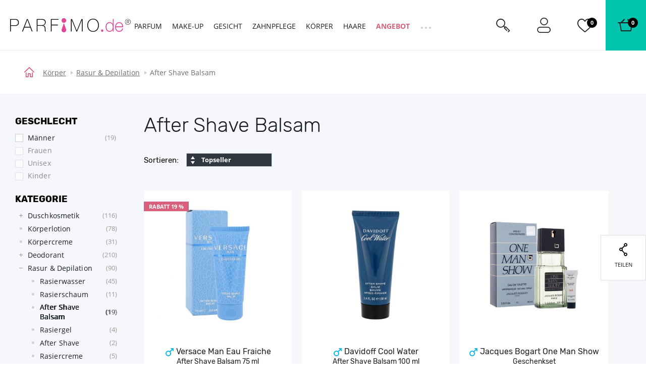

--- FILE ---
content_type: text/css
request_url: https://www.parfimo.de/common/built/component-header-789f2d261b.min.css
body_size: 8733
content:
.Hamburger,.Hamburger:after,.Hamburger:before{position:absolute;display:inline-block;background-color:#8d949a}.header-Popup,.header-Popup .LazyImg.is-loaded{visibility:hidden}.Header-hamburger,.u-disableTextSelection{-webkit-touch-callout:none;-khtml-user-select:none}.u-textNoWrap,.u-textTruncate{white-space:nowrap!important}.Hamburger{top:20px;top:1.25rem;left:27px;left:1.6875rem;width:26px;width:1.625rem;height:1px;height:.0625rem}.Hamburger:after,.Hamburger:before{content:"";width:26px;width:1.625rem;height:1px;height:.0625rem}.Hamburger:before{top:-4px;top:-.25rem;left:0}.Hamburger:after{bottom:-4px;bottom:-.25rem;left:0}.Hamburger--filter{position:relative;top:-4px;top:-.25rem;left:0;width:16px;width:1rem;background-color:#fff}.Hamburger--filter:after,.Hamburger--filter:before{background-color:#fff;width:16px;width:1rem}html[lang=gr] .Hhamburger,html[lang=gr] .Hhamburger:after,html[lang=gr] .Hhamburger:before{width:35px;width:2.1875rem}.Logo{display:block;margin:0;padding:0}.Logo--header{display:inline-block;width:13.9375rem;height:50px;height:3.125rem}.Logo--header svg{max-width:100%;height:auto}:lang(pl) .Logo--header{width:146px;width:9.125rem;height:69px;height:4.3125rem}:lang(bg) .Logo--header{width:231px;width:14.4375rem;height:31px;height:1.9375rem}:lang(de) .Logo--header{width:239px;width:14.9375rem;height:31px;height:1.9375rem}:lang(ro) .Logo--header{width:231px;width:14.4375rem;height:31px;height:1.9375rem}:lang(gr) .Logo--header{width:233px;width:14.5625rem;height:35px;height:2.1875rem}:lang(hu) .Logo--header{width:238px;width:14.875rem;height:35px;height:2.1875rem}:lang(hr) .Logo--header{width:150px;width:9.375rem;height:61px;height:3.8125rem}:lang(hr) .Logo--header svg{height:58px;height:3.625rem}.Logo--header .Logo-image{display:block;max-width:100%;height:auto}.header-BasketStatus{text-align:right;color:#fff}.header-BasketStatus-total{font-size:14px;font-size:.875rem;margin-right:.625rem}.header-Language-list{padding-left:0;list-style:none}.header-Language-link{font-size:14px;font-size:.875rem;color:#fff}.header-Language-link.is-active{text-decoration:none}.header-Login{display:inline-block}.header-Login-link{font-size:14px;font-size:.875rem;color:#fff}.header-Popup{position:absolute;opacity:0;transform:translate3d(0,1.25rem,0);background-color:#fff;box-shadow:0 0 50px rgba(26,30,34,.2);box-shadow:0 0 3.125rem rgba(26,30,34,.2)}.header-Popup:first-child{border-top:0}.header-Popup.is-visible{visibility:visible;opacity:1;transform:translate3d(0,0,0);transition-delay:0s}.header-Popup.is-visible .LazyImg.is-loaded{visibility:visible}.header-Popup--summary{right:0;top:100%;z-index:1000;width:451px!important;width:28.1875rem!important;padding:0!important}.header-Popup--summary:before{content:"";position:absolute;top:-10px;top:-.625rem;width:0;height:0;border-style:solid;border-width:0 .71875rem .6875rem;border-color:transparent transparent #fff;left:auto;right:34px;right:2.125rem;margin-left:0}.header-Popup--summary.is-empty{width:370px!important;width:23.125rem!important}.header-Popup--wishlist{right:0;top:100%;z-index:1000;width:451px;width:28.1875rem}.header-Popup--share:before,.header-Popup--wishlist:before{content:"";width:0;height:0;position:absolute;border-style:solid;border-width:0 .71875rem .6875rem;border-color:transparent transparent #fff}.header-Popup--wishlist:before{top:-10px;top:-.625rem;left:auto;right:125px;right:7.8125rem;margin-left:0}.header-Popup--share{display:none;top:100px;top:6.25rem;right:0;left:0;z-index:2010;box-shadow:none}.header-Popup--share:before{top:-10px;top:-.625rem;left:50%;margin-left:-.625rem;display:none}.header-Popup.header-Popup--search{position:absolute;top:100px;top:6.25rem;left:0;right:0;z-index:2010;box-shadow:none;background:0 0;transition:none}.header-Popup.header-Popup--search .header-Search-container{opacity:0;transition:opacity .266s ease}.header-Popup.header-Popup--search.is-visible .header-Search-container{opacity:1;transition:opacity .266s ease}.header-Popup--userinfo{right:100px;right:6.25rem;top:100%;z-index:1000;width:360px;width:22.5rem}.header-Popup--arrow:before,.header-Popup--userinfo:before{position:absolute;margin-left:-.625rem;width:0;height:0;content:""}.header-Popup--userinfo:before{top:-10px;top:-.625rem;border-style:solid;border-width:0 .71875rem .6875rem;border-color:transparent transparent #fff;left:246px;left:15.375rem}.Header--basket .header-Popup--userinfo:before{right:35px;right:2.1875rem;left:auto}.header-Popup--menu{position:absolute;z-index:1000;top:60px;top:3.75rem;background:0 0}.Body--parfimo .header-Popup--menu{top:99px;top:6.1875rem;padding-top:0}.header-Popup--menu .header-Popup-section{padding:2.9375rem 2.375rem;border-top:0}.header-Popup-section{background-color:#fff;border-top:1px solid #ebf0f5;border-top:.0625rem solid #ebf0f5;padding:.625rem 1.25rem}.header-Popup-section nav li:last-child a{margin-bottom:0}.header-Popup-section--centered{text-align:center}.header-Popup-section--last{text-align:center;border-top:0}.header-Popup-section--empty{padding:1.875rem 1.25rem}.header-Popup-section--promoAction{padding:1.5625rem 3.75rem 0}.header-Popup.is-empty .header-Popup-section--promoAction{padding-left:1.25rem;padding-right:1.25rem}.header-Popup-section--userinfo{padding:.625rem}.header-Popup-section--wishlist{padding:1.5625rem 1.25rem}.header-Popup-section--logoff{padding:0}.header-Popup-section--logoff .header-Popup-link{margin-bottom:0;padding:0 1.25rem;text-decoration:underline}.header-Popup-title{color:#1a1e22;font-family:Rubik,sans-serif;font-size:15px;font-size:.9375rem;font-weight:400;line-height:20px;line-height:1.25rem}.header-Popup-link{color:#1a1e22;font-size:13px;font-size:.8125rem;font-weight:700;line-height:40px;line-height:2.5rem;text-decoration:none;display:flex;align-items:center;box-shadow:rgba(99,99,99,.2) 0 2px 8px 0;box-shadow:rgba(99,99,99,.2) 0 .125rem .5rem 0;margin-bottom:.625rem;padding:0 .625rem;transition:transform .25s ease}.header-Popup-link [class*=" Icon-"],.header-Popup-link [class^=Icon-]{border-radius:100%;background-color:#f5f7fa;padding:.5rem;margin-right:.3125rem}.header-Popup-link [class*=" Icon-"]:before,.header-Popup-link [class^=Icon-]:before{font-size:16px;font-size:1rem;color:#30383f}.header-Popup-link:hover{background-color:#f5f7fa}.header-Popup--arrow:before{top:-10px;top:-.625rem;left:50%;border-style:solid;border-width:0 .71875rem .6875rem;border-color:transparent transparent #fff}.header-Search{display:block;z-index:2010}.header-Search>.Container{position:relative}.header-Search .header-Search-form{position:absolute;padding:0 .625rem;top:-100px;top:-6.25rem;left:272px;left:17rem;right:162px;right:10.125rem;background:#1a1e22}.Body--parfimo .header-Search .header-Search-form{background-color:transparent}.header-Search fieldset{width:100%;border:0;margin:0;padding:0}.header-Search input{background:#fff;padding-right:3.75rem!important}.header-Search .Control{display:inline-block;margin-top:1.5625rem}.header-Search .Control~.header-Search-submit{opacity:1;transition:.2s ease opacity}.header-Search .Control.is-loading~.header-Search-submit{opacity:0;transition:.2s ease opacity}.header-Search-submit{position:absolute;top:36px;top:2.25rem;right:25px;right:1.5625rem;max-height:50px;max-height:3.125rem;background:0 0;border:0;margin:0}.header-Search-submit .Icon{font-size:26px;font-size:1.625rem;color:#8d949a;cursor:pointer}.header-Search-close{display:none}.header-Search-input{box-sizing:border-box;width:100%;color:#fff;padding:.5rem .5rem .5rem 1rem;border:0;outline:0;background:0 0;line-height:20px;line-height:1.25rem;font-size:14px;font-size:.875rem}.header-Search-input::placeholder{color:#fff}.header-UserZone{position:absolute;right:0;top:-10px;top:-.625rem}.header-UserZone-list{display:flex;justify-content:flex-end}.header-UserZone-item{max-width:calc(100% / 4)}.Body--parfimo .header-UserZone-item{border-left:1px solid transparent;border-left:.0625rem solid transparent}.Header--basket .header-UserZone-item{max-width:none;border-left:none}.Header-back,.header-UserZone-link{position:relative;display:block;height:100px;height:6.25rem;transition:background .2s ease}.Header-back.is-clicked,.Header-back:hover,.header-UserZone-link.is-clicked,.header-UserZone-link:hover{background-color:#262d33;transition:background .2s ease}.Body--parfimo .Header-back.is-clicked,.Body--parfimo .Header-back:hover,.Body--parfimo .header-UserZone-link.is-clicked,.Body--parfimo .header-UserZone-link:hover{background-color:#e8ebf0}.Header-back .Icon,.header-UserZone-link .Icon{display:block;color:#8d949a;font-size:30px;font-size:1.875rem}.Body--parfimo .Header-back .Icon,.Body--parfimo .header-UserZone-link .Icon{color:#1a1e22}.Header-back .header-UserZone-circle,.header-UserZone-link .header-UserZone-circle{position:absolute}.Body--parfimo .Header-back .circle2,.Body--parfimo .header-UserZone-link .circle2,.Header-back .circle2,.header-UserZone-link .circle2{background-color:#00c4ad}.Header-back .circle2 .circleArrow,.header-UserZone-link .circle2 .circleArrow{display:block}.Header-back .circle2 .circleArrow::after,.Header-back .circle2 .circleArrow::before,.header-UserZone-link .circle2 .circleArrow::after,.header-UserZone-link .circle2 .circleArrow::before{content:"";position:absolute;background-color:#fff;height:3px;height:.1875rem}.Header-back .circle2 .circleArrow::before,.header-UserZone-link .circle2 .circleArrow::before{transform:rotate(45deg);width:6px;width:.375rem;top:11px;top:.6875rem;left:5px;left:.3125rem}.Header-back .circle2 .circleArrow::after,.header-UserZone-link .circle2 .circleArrow::after{width:10px;width:.625rem;top:9px;top:.5625rem;left:7px;left:.4375rem;transform:rotate(-45deg)}.header-UserZone-link--search:after,.header-UserZone-link--share{display:none}.header-UserZone-wrapper{display:flex;align-items:center;justify-content:center;width:5rem;height:100%}.Body--parfimo .header-UserZone-wrapper{display:flex;align-items:center;justify-content:center;height:100%}.header-UserZone-wrapper .Icon{margin:0}.header-UserZone-wrapper span{display:none}.header-UserZone-userHead{display:block;width:38px;width:2.375rem;height:38px;height:2.375rem;margin:1rem auto -.3125rem;border-radius:50%}.header-UserZone-circle{position:absolute;top:35px;top:2.1875rem;left:68%;transform:translateX(-50%);min-width:20px;min-width:1.25rem;width:auto;height:20px;height:1.25rem;background-color:#fff;border-radius:.625rem;color:#1a1e22;font-size:11px;font-size:.6875rem;line-height:19px;line-height:1.1875rem;font-weight:700;text-transform:uppercase;text-align:center;font-style:normal}.Header-hamburger,.Header.is-searchVisible,.Header>.Container{position:relative}.Body--parfimo .header-UserZone-circle{background-color:#000;color:#fff}.header-UserZone-circle.u-highlight{background-color:#d9607c;color:#fff}.header-UserZone-circle.u-tooltip{letter-spacing:.1px;letter-spacing:.00625rem;cursor:help}.Navigation-dotsContainer,.u-cursorPointer{cursor:pointer}.header-UserZone-link--basket{background-color:#00c4ad}.header-UserZone-link--basket:hover{background-color:#00c4ad!important}.header-UserZone-link--basket .Icon{color:#1a1e22;font-size:36px;font-size:2.25rem}.Icon-userPlaceholder:before{content:"";display:inline-block;width:37px;width:2.3125rem;height:37px;height:2.3125rem;border-radius:50%;background:#d8dfe5}.Header{padding:.625rem 0;color:#fff;background-color:#1a1e22;height:100px;height:6.25rem}.Body--parfimo .Header{background-color:#fff;border-bottom:1px solid #e8ebf0;border-bottom:.0625rem solid #e8ebf0}.Header--basket .Header-navigation,.Header--basket .header-UserZone-link--share{display:none}.Header--basket .header-UserZone-link--user{float:right;width:100%}.Header--basket .header-Popup--userinfo{right:0}.Header--basket>.Container{background:#1a1e22!important}.Body--parfimo .Header--basket>.Container{background:0 0!important}:lang(sl) .Header--back .Header-logo{top:12px;top:.75rem}.Header--error{height:100px!important;height:6.25rem!important}.Header-hamburger{z-index:3022;display:none;width:25%;max-width:80px;max-width:5rem;height:50px;height:3.125rem;color:#8d949a;font-size:9px;font-size:.5625rem;line-height:67px;line-height:4.1875rem;font-weight:700;text-transform:uppercase;padding-left:1.625rem;-webkit-user-select:none;-moz-user-select:none;-ms-user-select:none;user-select:none;cursor:pointer}.Body--parfimo .Header-hamburger{color:#1a1e22;border-right:1px solid #d2ccc4;border-right:.0625rem solid #d2ccc4;z-index:1900}html[lang=gr] .Header-hamburger{text-align:left}.Header-back{position:absolute;top:-10px;top:-.625rem;left:0;display:block;width:90px;width:5.625rem;height:100px;height:6.25rem;text-decoration:none;background-color:#1a1e22;text-align:center;outline:0}.Body--parfimo .Header-back{background-color:#e8ebf0}.Header-back:hover{opacity:.8;transition:opacity .2s cubic-bezier(.17,.67,0,.98)}.Header-back:hover .Icon-arrowBack{left:-5px;left:-.3125rem;transition:left .2s cubic-bezier(.17,.67,0,.98)}.Header-back .Icon-arrowBack{position:relative;left:0;font-size:30px;font-size:1.875rem;color:#8d949a;line-height:90px;line-height:5.625rem}.Body--parfimo .Header-back .Icon-arrowBack{color:#000}.Header-continue{position:absolute;top:22px;top:1.375rem;right:120px;right:7.5rem;padding:.625rem 1.25rem .5625rem}.Header-logo{position:absolute;top:20px;top:1.25rem}:lang(sl) .Header-logo{top:10px;top:.625rem}:lang(bg) .Header-logo,:lang(de) .Header-logo,:lang(gr) .Header-logo,:lang(hu) .Header-logo,:lang(it) .Header-logo,:lang(ro) .Header-logo{top:26px;top:1.625rem}:lang(pl) .Header-logo{top:5px;top:.3125rem}:lang(hr) .Header-logo,:lang(si) .Header-logo{top:10px;top:.625rem}.Header-navigation{position:absolute;top:-10px;top:-.625rem;left:256px;left:16rem}:lang(hr) .Header-navigation,:lang(pl) .Header-navigation{left:180px;left:11.25rem}.navigation-Submenu,.navigation-Submenu--mobile{display:none}.navigation-Submenu--mobile.is-active{position:absolute;top:0}.navigation-Submenu--level1,.navigation-Submenu--level1 .Navigation-link-arrow{z-index:2123}.navigation-Submenu--level2,.navigation-Submenu--level2 .Navigation-link-arrow{z-index:2124}.navigation-Submenu--level3,.navigation-Submenu--level3 .Navigation-link-arrow{z-index:2125}.navigation-Submenu--level4,.navigation-Submenu--level4 .Navigation-link-arrow{z-index:2126}.navigation-Submenu--level5,.navigation-Submenu--level5 .Navigation-link-arrow{z-index:2127}.navigation-Submenu--level6,.navigation-Submenu--level6 .Navigation-link-arrow{z-index:2128}.navigation-Submenu--level7,.navigation-Submenu--level7 .Navigation-link-arrow{z-index:2129}.navigation-Submenu--level8,.navigation-Submenu--level8 .Navigation-link-arrow{z-index:2130}.navigation-Submenu--level9,.navigation-Submenu--level9 .Navigation-link-arrow{z-index:2131}.navigation-Submenu--level10,.navigation-Submenu--level10 .Navigation-link-arrow{z-index:2132}.Navigation-submenuGrid{display:flex;justify-content:space-between}.Navigation-submenuGrid-item{flex:1 1 0;padding-right:1.25rem}.Navigation-submenuGrid-item:last-child{padding-right:0}.Navigation .ProductCard--small{max-width:210px;max-width:13.125rem}.Navigation-header{display:none;position:relative;width:100%;height:50px;height:3.125rem;background-color:#1a1e22}.Navigation-header .Navigation-close{display:inline-block;position:absolute;top:5px;top:.3125rem;right:4px;right:.25rem;padding:.5625rem}.Navigation-header .Navigation-close .Icon-crossSquared{font-size:16px;font-size:1rem;color:#8d949a}.Navigation-header .Navigation-close:hover .Icon-crossSquared{color:#fff;transition:color .266s ease}.Body--parfimo ul:not(.Navigation-nested)>.Navigation-item .Navigation-link{color:#1a1e22}.Navigation-item{display:inline-block;overflow:hidden}.Navigation-item:focus .Navigation-link::after,.Navigation-item:focus .header-Popup--menu,.Navigation-item:hover .Navigation-link::after,.Navigation-item:hover .header-Popup--menu{transition:all .2s ease .2s}.Navigation-item:focus .header-Popup--menu,.Navigation-item:hover .header-Popup--menu{visibility:visible;opacity:1;transform:translate3d(0,0,0)}.Navigation-item:focus .ProductCard,.Navigation-item:hover .ProductCard{display:block}.Navigation-item:hover .Navigation-link::before{visibility:visible;opacity:1;transition:.266s ease}.Navigation-link{position:relative;z-index:0;display:inline-block;padding:0 1.25rem;text-decoration:none;color:#c6ced5;font-family:'Open Sans',sans-serif;font-size:14px;font-size:.875rem;font-weight:400;line-height:100px;line-height:6.25rem;text-transform:uppercase;transition:color .2s ease}.Navigation-link.js-showSubmenu:after{position:absolute;bottom:9px;bottom:.5625rem;left:50%;margin-left:-.875rem;content:"";width:0;height:0;border-style:solid;border-width:0 .71875rem .6875rem;border-color:transparent transparent #fff;transform:translate3d(0,1.25rem,0);transition:.266s ease;opacity:0;visibility:hidden}.Navigation-link.is-active,.Navigation-link:hover{color:#fff;transition:color .2s ease}.Body--parfimo .Navigation-link::before{content:"";position:absolute;bottom:2.0625rem;left:20%;width:calc(60%);height:.06rem;background-color:#1a1e22;opacity:0;visibility:hidden;transition:.266s ease}.Body--parfimo .Navigation-toggleCollapse .Navigation-link::before{display:none}:lang(bg) .navigation-Submenu .Navigation-link,:lang(gr) .navigation-Submenu .Navigation-link,:lang(hu) .navigation-Submenu .Navigation-link,:lang(ro) .navigation-Submenu .Navigation-link{color:#1a1e22}.Navigation-link--grey{color:#8d949a!important;font-weight:700}.Navigation-link--grey.is-active,.Navigation-link--grey:hover{color:#a8adb2;transition:color .2s ease}.Body--parfimo .Navigation-link--grey::before{background-color:#8d949a}.Navigation-link--pink{color:#e44398!important;font-weight:700}.Navigation-link--pink.is-active,.Navigation-link--pink:hover{color:#ea70b0;transition:color .2s ease}.Body--parfimo .Navigation-link--pink::before{background-color:#e44398}.Navigation-link--yellow{color:#fad122!important;font-weight:700}.Navigation-link--yellow.is-active,.Navigation-link--yellow:hover{color:#fbdb54;transition:color .2s ease}.Body--parfimo .Navigation-link--yellow::before{background-color:#fad122}.Navigation-link--yellow2{color:#f5e393!important;font-weight:700}.Navigation-link--yellow2.is-active,.Navigation-link--yellow2:hover{color:#f9efc2;transition:color .2s ease}.Body--parfimo .Navigation-link--yellow2::before{background-color:#f5e393}.Navigation-link--yellow3{color:#dc9513!important;font-weight:700}.Navigation-link--yellow3.is-active,.Navigation-link--yellow3:hover{color:#eeac34;transition:color .2s ease}.Body--parfimo .Navigation-link--yellow3::before{background-color:#dc9513}.Navigation-link--gold{color:#bf8714!important;font-weight:700}.Navigation-link--gold.is-active,.Navigation-link--gold:hover{color:#e7a61f;transition:color .2s ease}.Body--parfimo .Navigation-link--gold::before{background-color:#bf8714}.Navigation-link--red{color:#d9607c!important;font-weight:700}.Navigation-link--red.is-active,.Navigation-link--red:hover{color:#e3899e;transition:color .2s ease}.Body--parfimo .Navigation-link--red::before{background-color:#d9607c}.Navigation-link--red2{color:#d11d3a!important;font-weight:700}.Navigation-link--red2.is-active,.Navigation-link--red2:hover{color:#e43d58;transition:color .2s ease}.Body--parfimo .Navigation-link--red2::before{background-color:#d11d3a}.Navigation-link--green{color:#13b429!important;font-weight:700}.Navigation-link--green.is-active,.Navigation-link--green:hover{color:#18e234;transition:color .2s ease}.Body--parfimo .Navigation-link--green::before{background-color:#13b429}.Navigation-link--blue{color:#4886b7!important;font-weight:700}.Navigation-link--blue.is-active,.Navigation-link--blue:hover{color:#6d9ec5;transition:color .2s ease}.Body--parfimo .Navigation-link--blue::before{background-color:#4886b7}.Navigation-link--blue2{color:#05b9e3!important;font-weight:700}.Navigation-link--blue2.is-active,.Navigation-link--blue2:hover{color:#21d1fa;transition:color .2s ease}.Body--parfimo .Navigation-link--blue2::before{background-color:#05b9e3}.Navigation-link--orange{color:#f18201!important;font-weight:700}.Navigation-link--orange.is-active,.Navigation-link--orange:hover{color:#fe9b27;transition:color .2s ease}.Body--parfimo .Navigation-link--orange::before{background-color:#f18201}.Navigation-link--turquoise{color:#00c4ad!important;font-weight:700}.Navigation-link--turquoise.is-active,.Navigation-link--turquoise:hover{color:#00f7da;transition:color .2s ease}.Body--parfimo .Navigation-link--turquoise::before{background-color:#00c4ad}.Navigation-link--greenLight{color:#86cf6d!important;font-weight:700}.Navigation-link--greenLight.is-active,.Navigation-link--greenLight:hover{color:#a6dc93;transition:color .2s ease}.Body--parfimo .Navigation-link--greenLight::before{background-color:#86cf6d}.Navigation-link--purple{color:#7e46c3!important;font-weight:700}.Navigation-link--purple.is-active,.Navigation-link--purple:hover{color:#996dcf;transition:color .2s ease}.Body--parfimo .Navigation-link--purple::before{background-color:#7e46c3}.Navigation-link--white{color:#fff}.Navigation-twoCols{column-count:2;column-fill:auto;height:320px;height:20rem}.Navigation-submenus{position:absolute;top:0;right:0;left:0;z-index:1000}.Navigation-submenusPlaceholder{position:relative;margin-left:16rem}.Navigation-submenu{color:#1a1e22;min-width:1260px;min-width:78.75rem;left:-100px;left:-6.25rem}.Navigation-submenu a{text-decoration:none;font-size:14px;font-size:.875rem}.Navigation-special,.Navigation-subtitle{display:inline-block;font-size:14px;font-weight:700;font-family:Rubik,sans-serif;text-transform:uppercase}.Navigation-submenu a:hover{text-decoration:underline}.Navigation-background{min-height:387px;min-height:24.1875rem;background-position:right top;background-repeat:no-repeat}.Navigation-subtitle{font-size:.875rem;line-height:17px;line-height:1.0625rem;margin-bottom:.4375rem}.Navigation-sex,.Navigation-special{margin-bottom:.625rem}.Navigation-special{font-size:.875rem;line-height:22px;line-height:1.375rem;color:#1a1e22}.Navigation-toggleCollapse .header-Popup--menu,.Navigation-toggleCollapse.is-hidden{display:none}.Navigation-special--grey{color:#8d949a}.Navigation-special--pink{color:#e44398}.Navigation-special--yellow{color:#fad122}.Navigation-special--yellow2{color:#f5e393}.Navigation-special--yellow3{color:#dc9513}.Navigation-special--blue{color:#4886b7}.Navigation-special--blue2{color:#05b9e3}.Navigation-special--red{color:#d9607c}.Navigation-special--red2{color:#d11d3a}.Navigation-special--orange{color:#f18201}.Navigation-special--turquoise{color:#00c4ad}.Navigation-special--greenLight{color:#bbf3c3}.Navigation-special--purple{color:#7e46c3}.Navigation-special--green{color:#6d991d}.Navigation-special--gold{color:#bf8714}.Navigation-submenu-listItem{line-height:30px!important;line-height:1.875rem!important}.Navigation-sex li{margin-left:1.5625rem}.Navigation-sex a{position:relative;color:#1a1e22;font-size:14px;font-size:.875rem;font-weight:400;line-height:30px;line-height:1.875rem}.Navigation-sex .Sex{position:absolute;left:-29px;left:-1.8125rem}.Navigation-sex .Sex--male{top:-3px;top:-.1875rem;left:-26px;left:-1.625rem}.Navigation-sex .Sex--male:before{font-size:19px;font-size:1.1875rem;color:#05b9e3}.Navigation-sex .Sex--female{top:-3px;top:-.1875rem;left:-30px;left:-1.875rem}.Navigation-sex .Sex--female:before{font-size:22px;font-size:1.375rem;color:#d9607c}.Navigation-sex .Sex--unisex{left:-30px;left:-1.875rem}.Navigation-sex .Sex--unisex:before{font-size:25px;font-size:1.5625rem;color:#8d949a}.Navigation-sex .Sex--children:before{font-size:20px;font-size:1.25rem;color:#4886b7}.Navigation-completeSortiment,a.Navigation-completeSortiment{font-size:14px;font-size:.875rem;font-weight:700;text-decoration:underline}.Navigation-completeSortiment:hover,a.Navigation-completeSortiment:hover{text-decoration:none}.Navigation-toggleCollapse{user-select:none}.Navigation-toggleCollapse:hover .Navigation-dot{background-color:#fff}.Body--parfimo .Navigation-toggleCollapse:hover .Navigation-dot{background-color:#1a1e22}.Navigation-dot{display:inline-block;width:4px;width:.25rem;height:4px;height:.25rem;margin:0 .125rem;border-radius:50%;background:#c6ced5}.Navigation-nested{position:absolute;z-index:2015;top:101px;top:6.3125rem;right:0;transform:translateX(calc(100% - 4rem));padding:1.25rem;background-color:#1a1e22;box-shadow:0 0 50px rgba(26,30,34,.2);box-shadow:0 0 3.125rem rgba(26,30,34,.2)}.Body--parfimo .Navigation-nested{background-color:#fff}.Navigation-nested.is-hidden{display:none}.Navigation-nested .Navigation-item{display:block}.Navigation-nested .Navigation-link{display:block;padding:.625rem 0;line-height:1.3}.Navigation-filterContent{height:300px;height:18.75rem}.Navigation-scroll{height:100%}.Navigation-title{display:inline-block;font-family:Rubik,sans-serif;font-size:18px;font-size:1.125rem;font-weight:700;line-height:20px;line-height:1.25rem;text-transform:uppercase;margin-bottom:.625rem}.image-replacement{overflow:hidden;text-indent:-999em;text-align:left}.u-textBreak{word-wrap:break-word!important}.u-textCenter{text-align:center!important}.u-textLeft{text-align:left!important}.u-textRight{text-align:right!important}.u-textUppercase{text-transform:uppercase!important}.u-textLowercase{text-transform:lowercase!important}.u-decorationUnderline{text-decoration:underline}.u-textInheritColor{color:inherit!important}.u-disableTextSelection{-webkit-user-select:none;-moz-user-select:none;-ms-user-select:none;user-select:none}.u-textKern{font-feature-settings:"kern" 1;font-kerning:normal;text-rendering:optimizeLegibility}.u-textTruncate{max-width:100%;overflow:hidden!important;text-overflow:ellipsis!important;word-wrap:normal!important}.u-fw-300{font-weight:300}.u-fw-400{font-weight:400}.u-fw-500{font-weight:500}.u-fw-700{font-weight:700}cache-header{display:block}@media (min-width:511px){.Header-hamburger{border-right:1px solid #30383f;border-right:.0625rem solid #30383f}}@media (min-width:1000px){.Header>.Container{z-index:800}}@media screen and (min-width:1000px){.Navigation-item:focus .Navigation-link,.Navigation-item:hover .Navigation-link{z-index:1001}.Navigation-item:focus .Navigation-link::after,.Navigation-item:hover .Navigation-link::after{opacity:1;visibility:visible;bottom:18px;bottom:1.125rem}.Navigation-submenu{min-width:920px;min-width:57.5rem;left:-245px;left:-15.3125rem}:lang(hr) .Navigation-submenu,:lang(pl) .Navigation-submenu{left:-165px;left:-10.3125rem}}@media (min-width:1175px){.header-Popup--menu{padding-top:2.5rem}.Body--parfimo .header-Popup--menu{top:99px;top:6.1875rem;padding-top:0}:lang(pl) .header-UserZone-item{max-width:100px;max-width:6.25rem}:lang(pl) .header-UserZone-link--user,:lang(pl) .header-UserZone-link--user .header-UserZone-wrapper{width:100px;width:6.25rem}}@media (min-width:1200px){.Navigation-submenu{min-width:1100px;min-width:68.75rem}}@media (min-width:1300px){.Navigation-submenu{min-width:1200px;min-width:75rem}}@media screen and (min-width:1340px){.Header--back .Header-logo{left:120px;left:7.5rem}.Header-logo{left:20px;left:1.25rem}}@media screen and (min-width:1660px){:lang(hr) .Header-navigation,:lang(pl) .Header-navigation{left:calc((100% - 1260px)/ 2 - 20px);left:calc((100% - 78.75rem)/ 2 - 1.25rem)}}@media screen and (min-width:1830px){.Header-navigation{left:calc((100% - 1260px)/ 2 - 20px);left:calc((100% - 78.75rem)/ 2 - 1.25rem)}}@media screen and (max-width:1490px){.Navigation-link{padding:.125rem .625rem 0}.Navigation-nested{transform:translateX(calc(100% - 2.75rem))}}@media (max-width:1426px){.header-Popup--summary:before{right:30px;right:1.875rem}.header-Popup--wishlist:before{right:115px;right:7.1875rem}.Header--back .Header-logo{left:125px;left:7.8125rem}}@media screen and (max-width:1339px){.header-Popup--userinfo{right:60px;right:3.75rem}}@media screen and (max-width:1174px){.Header-continue,.header-UserZone-wrapper span{display:none}.Logo--header{width:180px;width:11.25rem;height:40px;height:2.5rem}:lang(pl) .Logo--header{width:107px;width:6.6875rem;height:50px;height:3.125rem}:lang(bg) .Logo--header{width:184px;width:11.5rem;height:28px;height:1.75rem}:lang(de) .Logo--header{width:193px;width:12.0625rem;height:28px;height:1.75rem}:lang(ro) .Logo--header{width:187px;width:11.6875rem;height:28px;height:1.75rem}:lang(gr) .Logo--header{width:188px;width:11.75rem;height:28px;height:1.75rem}:lang(hu) .Logo--header{width:192px;width:12rem;height:28px;height:1.75rem}:lang(hr) .Logo--header{width:107px;width:6.6875rem;height:41px;height:2.5625rem}:lang(hr) .Logo--header svg{height:41px;height:2.5625rem}.header-Popup.header-Popup--search{top:80px;top:5rem}.Header-back,.header-UserZone-link{height:60px;height:3.75rem}.header-UserZone-wrapper{width:auto;padding:0 .9375rem}.Header,.Header>.Container{height:60px;height:3.75rem}:lang(sl) .Header--back .Header-logo{top:1px;top:.0625rem}:lang(sl) .Header--back .Header-logo svg{height:40px;height:2.5rem}.Header-back .Icon-arrowBack{line-height:60px;line-height:3.75rem}:lang(sl) .Header-logo{top:0}:lang(bg) .Header-logo,:lang(de) .Header-logo,:lang(gr) .Header-logo,:lang(hu) .Header-logo,:lang(it) .Header-logo,:lang(ro) .Header-logo{top:9px;top:.5625rem}.Header-logo{top:5px;top:.3125rem}:lang(pl) .Header-logo{top:-5px;top:-.3125rem}:lang(hr) .Header-logo,:lang(si) .Header-logo{top:0}.Header-navigation{left:210px;left:13.125rem}:lang(hr) .Header-navigation,:lang(pl) .Header-navigation{left:140px;left:8.75rem}.Navigation-link{line-height:60px;line-height:3.75rem}.Navigation-submenusPlaceholder{margin-left:13.125rem}.Navigation-submenu{left:-195px;left:-12.1875rem}:lang(hr) .Navigation-submenu,:lang(pl) .Navigation-submenu{left:-125px;left:-7.8125rem}.Navigation-nested{top:61px;top:3.8125rem}}@media screen and (max-width:999px){.Logo--header{width:130px;width:8.125rem;height:29px;height:1.8125rem}:lang(pl) .Logo--header{width:68px;width:4.25rem;height:30px;height:1.875rem}:lang(bg) .Logo--header,:lang(de) .Logo--header{width:140px;width:8.75rem;height:22px;height:1.375rem}:lang(ro) .Logo--header{width:135px;width:8.4375rem;height:22px;height:1.375rem}:lang(gr) .Logo--header{width:136px;width:8.5rem;height:22px;height:1.375rem}:lang(hu) .Logo--header{width:139px;width:8.6875rem;height:22px;height:1.375rem}:lang(hr) .Logo--header{width:90px;width:5.625rem;height:35px;height:2.1875rem}:lang(hr) .Logo--header svg{height:35px;height:2.1875rem}.header-Popup--share{display:block;top:100px;top:6.25rem}.header-Popup.header-Popup--search{position:absolute;top:auto;left:0;bottom:0;width:100%;height:44px;height:2.75rem;visibility:visible;opacity:1;transform:none;transition:transform .25s ease}.Header--sticky .header-Popup.header-Popup--search{top:50px;top:3.125rem;bottom:auto}.is-search-hidden .header-Popup.header-Popup--search{transform:translateY(-100%);transition:transform .25s ease}body.is-basket:not(.is-complaints) .header-Popup.header-Popup--search{display:none}.header-Popup.header-Popup--search .header-Search-container{opacity:1;padding:.125rem}.Body--parfimo .header-Popup.header-Popup--search .header-Search-container{padding:0}.header-Search{background-color:#1a1e22}.Body--parfimo .header-Search{background-color:transparent}.header-Search .header-Search-form{position:relative;top:auto;left:auto;right:auto;width:100%;padding:0;background:0 0}.header-Search input{font-size:16px!important;font-size:1rem!important}.header-Search .Control{margin-top:0}.header-Search .Control input{height:40px;height:2.5rem;padding:.4375rem 2.5rem .4375rem .625rem!important}.Body--parfimo .header-Search .Control input{height:44px;height:2.75rem;border:0;border-bottom:1px solid #e8ebf0;border-bottom:.0625rem solid #e8ebf0}.header-Search-formContent{display:flex;align-items:center}.header-Search-inputSubmit{flex:1}.header-Search-submit{top:50%;transform:translateY(-50%);right:0}.header-Search-close{display:block;padding:.625rem;margin-right:-.125rem;color:#fff;background-color:#1a1e22;border:none}.Body--parfimo .header-Search-close{padding:.75rem;margin-right:0}.header-UserZone{width:auto;top:auto;bottom:auto;position:absolute;display:inline-block;max-width:calc(100% - 230px);max-width:calc(100% - 14.375rem)}.Header-back,.header-UserZone-link{min-width:50px;min-width:3.125rem;height:50px;height:3.125rem;overflow:hidden}.Header-back.is-clicked,.Header-back:hover,.header-UserZone-link.is-clicked,.header-UserZone-link:hover{background-color:rgba(38,45,51,.9);transition:background .2s ease}.Header-back .Icon,.header-UserZone-link .Icon{margin:0;font-size:23px;font-size:1.4375rem;vertical-align:middle;line-height:50px;line-height:3.125rem}.Header-back .circle2 .circleArrow::before,.header-UserZone-link .circle2 .circleArrow::before{top:9px;top:.5625rem;left:3px;left:.1875rem}.Header-back .circle2 .circleArrow::after,.header-UserZone-link .circle2 .circleArrow::after{top:7px;top:.4375rem;left:5px;left:.3125rem}.header-UserZone-link--share{display:inline-block;visibility:hidden}.header-UserZone-wrapper{width:80px;width:5rem;padding:0}.header-UserZone-userHead{margin-top:.9375rem;margin-bottom:0;width:22px;width:1.375rem;height:22px;height:1.375rem}.header-UserZone-circle{position:absolute;top:24px;top:1.5rem;width:17px;width:1.0625rem;min-width:17px;min-width:1.0625rem;height:17px;height:1.0625rem;line-height:17px;line-height:1.0625rem;font-size:10px;font-size:.625rem;font-weight:700}.header-UserZone-link--basket .Icon{font-size:27px;font-size:1.6875rem}.Body--parfimo .Header{border-bottom:0}.Header>.Container{min-width:320px;min-width:20rem;background:#1a1e22;position:absolute;bottom:44px;bottom:2.75rem;padding:0;width:100%;height:50px;height:3.125rem}.Header>.Container:after{content:"";position:absolute;top:-1px;top:-.0625rem;left:0;width:100%;height:1px;height:.0625rem;background:#30383f}.Body--parfimo .Header>.Container:after{background:#d2ccc4}.Body--parfimo .Header>.Container{background-color:#f5f7fa;border-bottom:1px solid #d2ccc4;border-bottom:.0625rem solid #d2ccc4}.Header{position:relative;padding:0;height:94px;height:5.875rem;zoom:1}.Header:after,.Header:before{content:"";display:table}.Header:after{clear:both}.Header--basket,.Header--sticky,.is-searchVisible{height:50px;height:3.125rem}.Header--basket>.Container,.Header--sticky>.Container,.is-searchVisible>.Container{position:fixed;top:0;left:0;right:0;bottom:auto;z-index:3022}.Header--basket .header-Popup,.Header--sticky .header-Popup,.is-searchVisible .header-Popup{position:fixed;top:50px;top:3.125rem}.Body--parfimo .Header--basket>.Container{background:#f5f7fa!important;border-bottom:none}.Header--basketStep4 .Logo--header{width:180px;width:11.25rem;height:28px;height:1.75rem;top:10px;top:.625rem;left:8px;left:.5rem;margin-left:0}:lang(de) .Header--basketStep4 .Logo--header,:lang(hu) .Header--basketStep4 .Logo--header,:lang(it) .Header--basketStep4 .Logo--header,:lang(ro) .Header--basketStep4 .Logo--header{top:13px;top:.8125rem}:lang(bg) .Header--basketStep4 .Logo--header,:lang(gr) .Header--basketStep4 .Logo--header{top:14px;top:.875rem}:lang(hr) .Header--basketStep4 .Logo--header,:lang(pl) .Header--basketStep4 .Logo--header,:lang(si) .Header--basketStep4 .Logo--header{top:5px;top:.3125rem}.Header--back.Header{height:50px;height:3.125rem}:lang(sl) .Header--back .Header-logo{margin-top:-.5625rem}.Header--back .Header-logo{position:absolute;left:50%;top:50%!important;transform:translate3d(-50%,-50%,0);margin-left:0}:lang(hr) .Header--back .Header-logo{margin-left:0}:lang(it) .Header--back .Header-logo{top:calc(50% + 4px)!important;top:calc(50% + .25rem)!important}.Header--error>.Container{position:static}.Header--error .Header-logo{top:50%;transform:translateY(-50%)}.Header-hamburger{display:inline-block}.Header-back .Icon-arrowBack{font-size:20px;font-size:1.25rem;line-height:45px;line-height:2.8125rem}.Header-back{top:auto;width:50px;width:3.125rem;height:50px;height:3.125rem}:lang(sl) .Header-logo{top:5px;top:.3125rem}:lang(bg) .Header-logo,:lang(gr) .Header-logo{top:0}:lang(de) .Header-logo,:lang(hu) .Header-logo,:lang(it) .Header-logo,:lang(ro) .Header-logo{top:-4px;top:-.25rem}.Header-logo{position:relative;top:0;left:10px;left:.625rem}:lang(hr) .Header-logo,:lang(pl) .Header-logo,:lang(si) .Header-logo{top:5px;top:.3125rem}.navigation-Submenu.is-active{top:0;display:block;opacity:1;visibility:visible;width:320px;width:20rem;height:calc(100vh - 60px);height:calc(100vh - 3.75rem);padding:0;background-color:#1a1e22;overflow-y:auto;transition:none;z-index:1000}.Navigation,.Navigation.is-opened{position:fixed;transition:left .266s ease}.Body--parfimo .navigation-Submenu{background-color:#f5f7fa}.navigation-Submenu.is-invisible{overflow:visible}.Navigation{top:0;bottom:0;left:-320px;left:-20rem;width:320px;width:20rem;background-color:#21262b}.Body--parfimo .Navigation{background-color:#f5f7fa}.Navigation.is-opened{left:0;z-index:3022}.Navigation.is-opened ul{padding-bottom:6.25rem}.Navigation-header{display:block}.Body--parfimo .Navigation-header{background-color:#d8dfe5}.Navigation-item:focus .header-Popup--menu,.Navigation-item:hover .header-Popup--menu{display:none}.Navigation-item{display:block;border-bottom:1px solid #2a3035;border-bottom:.0625rem solid #2a3035}.Body--parfimo .Navigation-item{border-bottom:1px solid #d2ccc4;border-bottom:.0625rem solid #d2ccc4}.Navigation-item:hover .Navigation-link::after,.Navigation-item:hover .Navigation-link::before{transition:transform .25s ease,right .2s ease;transition-delay:initial}.Navigation-link.is-active,.Navigation-link:hover{background-color:#30363c;transition:all .2s ease;transition-delay:initial}.Body--parfimo .Navigation-link.is-active,.Body--parfimo .Navigation-link:hover{background-color:#e8ebf0}.Navigation-link:hover.js-showSubmenu:after,.Navigation-link:hover:after,.Navigation-link:hover:before{right:15px;right:.9375rem;transition:all .2s ease;transition-delay:initial}.Navigation-link.js-showSubmenu:after,.Navigation-link:after,.Navigation-link:before{content:"";position:absolute;display:block;background-color:#c6ced5;transition:transform .25s ease,right .2s ease}.Navigation-link{width:100%;font-size:12px;font-size:.75rem;font-weight:400;line-height:2;padding:.625rem 2.1875rem .625rem 1.25rem}.Body--parfimo .Navigation-link{color:#1a1e22}.Navigation-link:before{right:20px;right:1.25rem;top:17px;top:1.0625rem;width:7px;width:.4375rem;height:1px;height:.0625rem;transform:rotate(45deg)}.Body--parfimo .Navigation-link:before{width:.4375rem;height:.0625rem;background-color:#c6ced5;bottom:auto;left:auto;opacity:1;visibility:visible}.Navigation-link.js-showSubmenu:after,.Navigation-link:after{top:22px;top:1.375rem;right:20px;right:1.25rem;bottom:auto;left:auto;width:7px;width:.4375rem;height:1px;height:.0625rem;margin-left:0;border:0;transform:rotate(-45deg);opacity:1;visibility:visible}.Navigation-link--arrowBack{padding-left:2.5rem}.Body--parfimo .Navigation-link--arrowBack:hover::before,.Navigation-link--arrowBack:hover::after,.Navigation-link--arrowBack:hover::before{left:15px;left:.9375rem}.Navigation-link--arrowBack::before{transform:rotate(45deg) translate(50%,50%);left:20px;left:1.25rem;top:20px;top:1.25rem}.Body--parfimo .Navigation-link--arrowBack::before{left:20px;left:1.25rem;right:auto}.Navigation-link--arrowBack.js-showSubmenu:after,.Navigation-link--arrowBack::after{transform:rotate(-45deg) translate(50%,50%);left:20px;left:1.25rem;top:20px;top:1.25rem}.Navigation-link--noArrow.js-showSubmenu:after,.Navigation-link--noArrow::after,.Navigation-link--noArrow::before{content:none!important}.Navigation-twoCols{height:350px;height:21.875rem}.Navigation-submenu{display:none}.Navigation-subtitle{margin-bottom:0}}@media screen and (max-width:999px) and screen and (max-width:510px){.Body--parfimo .Header--back .Header-logo{margin-left:0}}@media screen and (max-width:767px){.Header{height:94px;height:5.875rem}.Header>.Container{height:50px;height:3.125rem}.Header-back{background-color:transparent}}@media screen and (max-width:510px){.Hamburger{left:14px;left:.875rem}.Hamburger--filter{left:0}.header-Popup.header-Popup--search{top:auto}.header-UserZone{max-width:calc(100% - 54px);max-width:calc(100% - 3.375rem)}html[lang=gr] .header-UserZone{max-width:calc(100% - 60px);max-width:calc(100% - 3.75rem)}.Header-back,.header-UserZone-link{width:80px;width:5rem;max-width:100%}.header-UserZone-wrapper{width:100%}.Header{height:144px;height:9rem}.Header--basketStep4{height:50px;height:3.125rem}.Header--error{height:50px!important;height:3.125rem!important}.Header-hamburger{width:auto;max-width:none;padding-left:.8125rem;padding-right:.8125rem}:lang(sl) .Header-logo{top:-40px;top:-2.5rem}:lang(bg) .Header-logo,:lang(de) .Header-logo,:lang(gr) .Header-logo,:lang(hu) .Header-logo,:lang(it) .Header-logo,:lang(ro) .Header-logo{top:-34px;top:-2.125rem}.Header-logo{position:absolute;top:-37px;top:-2.3125rem;left:50%;margin-left:-4.0625rem}:lang(pl) .Header-logo{top:-37px;top:-2.3125rem;margin-left:-2.125rem}:lang(hr) .Header-logo,:lang(si) .Header-logo{top:-42px;top:-2.625rem}:lang(hr) .Header-logo{margin-left:-2.8125rem}.navigation-Submenu.is-active{width:calc(100vw - 79px);width:calc(100vw - 4.9375rem)}.Navigation{left:calc(-100vw + 79px);left:calc(-100vw + 4.9375rem);width:calc(100vw - 79px);width:calc(100vw - 4.9375rem)}}@media screen and (min-width:1000px) and (max-width:1175px){.Body--parfimo .Navigation-link::before{bottom:20px;bottom:1.25rem}}@media (hover:hover){.header-Search-submit .Icon:hover{color:#00c4ad}}

--- FILE ---
content_type: application/javascript
request_url: https://www.parfimo.de/common/js/vendor/jquery-validation-1.15.0/localization/messages_de.js
body_size: 233
content:
(function( factory ) {
	if ( typeof define === "function" && define.amd ) {
		define( ["jquery", "../jquery.validate"], factory );
	} else if (typeof module === "object" && module.exports) {
		module.exports = factory( require( "jquery" ) );
	} else {
		factory( jQuery );
	}
}(function( $ ) {

/*
 * Translated default messages for the jQuery validation plugin.
 * Locale: DE (German, Deutsch)
 */
$.extend( $.validator.messages, {
	required: "Dieses Feld ist ein Pflichtfeld.",
	maxlength: $.validator.format( "Geben Sie bitte maximal {0} Zeichen ein." ),
	minlength: $.validator.format( "Geben Sie bitte mindestens {0} Zeichen ein." ),
	rangelength: $.validator.format( "Geben Sie bitte mindestens {0} und maximal {1} Zeichen ein." ),
	email: "Geben Sie bitte eine gültige E-Mail Adresse ein.",
	url: "Geben Sie bitte eine gültige URL ein.",
	date: "Bitte geben Sie ein gültiges Datum ein.",
	number: "Geben Sie bitte eine Nummer ein.",
	digits: "Geben Sie bitte nur Ziffern ein.",
	equalTo: "Bitte denselben Wert wiederholen.",
	range: $.validator.format( "Geben Sie bitte einen Wert zwischen {0} und {1} ein." ),
	max: $.validator.format( "Geben Sie bitte einen Wert kleiner oder gleich {0} ein." ),
	min: $.validator.format( "Geben Sie bitte einen Wert größer oder gleich {0} ein." ),
	creditcard: "Geben Sie bitte eine gültige Kreditkarten-Nummer ein."
} );

}));

--- FILE ---
content_type: text/javascript
request_url: https://static.zoe-ai.eu/versions/v3/interactions-eln03-716-670fd83bd0bd.chunk.js
body_size: 9983
content:
(self.webpackChunkfast_ai=self.webpackChunkfast_ai||[]).push([["716"],{5893:function(t,n,e){function r(t){return(r="function"==typeof Symbol&&"symbol"==typeof Symbol.iterator?function(t){return typeof t}:function(t){return t&&"function"==typeof Symbol&&t.constructor===Symbol&&t!==Symbol.prototype?"symbol":typeof t})(t)}t=e.nmd(t);var o=function(){"use strict";var t,n,e;function o(t,n){return null!=n&&t instanceof n}try{t=Map}catch(n){t=function(){}}try{n=Set}catch(t){n=function(){}}try{e=Promise}catch(t){e=function(){}}function i(u,f,a,l,s){"object"===r(f)&&(a=f.depth,l=f.prototype,s=f.includeNonEnumerable,f=f.circular);var p=[],y=[],d="undefined"!=typeof Buffer;return void 0===f&&(f=!0),void 0===a&&(a=1/0),function u(a,v){if(null===a)return null;if(0===v||"object"!=r(a))return a;if(o(a,t))h=new t;else if(o(a,n))h=new n;else if(o(a,e))h=new e(function(t,n){a.then(function(n){t(u(n,v-1))},function(t){n(u(t,v-1))})});else if(i.__isArray(a))h=[];else if(i.__isRegExp(a))h=new RegExp(a.source,c(a)),a.lastIndex&&(h.lastIndex=a.lastIndex);else if(i.__isDate(a))h=new Date(a.getTime());else{if(d&&Buffer.isBuffer(a))return h=Buffer.allocUnsafe?Buffer.allocUnsafe(a.length):new Buffer(a.length),a.copy(h),h;o(a,Error)?h=Object.create(a):void 0===l?h=Object.create(b=Object.getPrototypeOf(a)):(h=Object.create(l),b=l)}if(f){var h,b,$,m=p.indexOf(a);if(-1!=m)return y[m];p.push(a),y.push(h)}for(var g in o(a,t)&&a.forEach(function(t,n){var e=u(n,v-1),r=u(t,v-1);h.set(e,r)}),o(a,n)&&a.forEach(function(t){var n=u(t,v-1);h.add(n)}),a)b&&($=Object.getOwnPropertyDescriptor(b,g)),$&&null==$.set||(h[g]=u(a[g],v-1));if(Object.getOwnPropertySymbols)for(var _=Object.getOwnPropertySymbols(a),g=0;g<_.length;g++){var w=_[g],O=Object.getOwnPropertyDescriptor(a,w);(!O||O.enumerable||s)&&(h[w]=u(a[w],v-1),O.enumerable||Object.defineProperty(h,w,{enumerable:!1}))}if(s)for(var j=Object.getOwnPropertyNames(a),g=0;g<j.length;g++){var S=j[g],O=Object.getOwnPropertyDescriptor(a,S);O&&O.enumerable||(h[S]=u(a[S],v-1),Object.defineProperty(h,S,{enumerable:!1}))}return h}(u,a)}function u(t){return Object.prototype.toString.call(t)}function c(t){var n="";return t.global&&(n+="g"),t.ignoreCase&&(n+="i"),t.multiline&&(n+="m"),n}return i.clonePrototype=function(t){if(null===t)return null;var n=function(){};return n.prototype=t,new n},i.__objToStr=u,i.__isDate=function(t){return"object"===r(t)&&"[object Date]"===u(t)},i.__isArray=function(t){return"object"===r(t)&&"[object Array]"===u(t)},i.__isRegExp=function(t){return"object"===r(t)&&"[object RegExp]"===u(t)},i.__getRegExpFlags=c,i}();"object"===r(t)&&t.exports&&(t.exports=o)},3970:function(t){function n(t,n,e){function r(){var a=Date.now()-c;a<n&&a>=0?o=setTimeout(r,n-a):(o=null,e||(f=t.apply(u,i),u=i=null))}null==n&&(n=100);var o,i,u,c,f,a=function(){u=this,i=arguments,c=Date.now();var a=e&&!o;return o||(o=setTimeout(r,n)),a&&(f=t.apply(u,i),u=i=null),f};return a.clear=function(){o&&(clearTimeout(o),o=null)},a.flush=function(){o&&(f=t.apply(u,i),u=i=null,clearTimeout(o),o=null)},a}n.debounce=n,t.exports=n},7046:function(t){function n(t){return(n="function"==typeof Symbol&&"symbol"==typeof Symbol.iterator?function(t){return typeof t}:function(t){return t&&"function"==typeof Symbol&&t.constructor===Symbol&&t!==Symbol.prototype?"symbol":typeof t})(t)}!function(){"use strict";var e={}.hasOwnProperty;function r(){for(var t="",i=0;i<arguments.length;i++){var u=arguments[i];u&&(t=o(t,function(t){if("string"==typeof t||"number"==typeof t)return t;if("object"!==n(t))return"";if(Array.isArray(t))return r.apply(null,t);if(t.toString!==Object.prototype.toString&&!t.toString.toString().includes("[native code]"))return t.toString();var i="";for(var u in t)e.call(t,u)&&t[u]&&(i=o(i,u));return i}(u)))}return t}function o(t,n){return n?t?t+" "+n:t+n:t}t.exports?(r.default=r,t.exports=r):"function"==typeof define&&"object"===n(define.amd)&&define.amd?define("classnames",[],function(){return r}):window.classNames=r}()},2795:function(t,n,e){"use strict";e.d(n,{H3:function(){return r.H3E},ev:function(){return r.evW},fw:function(){return r.fwp},v:function(){return r.vax}});var r=e(1386)},6044:function(){"use strict";"undefined"!=typeof window&&(window.__svelte||(window.__svelte={v:new Set})).v.add("4")},1386:function(t,n,e){"use strict";e.d(n,{FWw:function(){return F},dvw:function(){return tk},DhX:function(){return A},LdU:function(){return tt},Jn4:function(){return Z},sBU:function(){return K},bi5:function(){return k},Ui:function(){return tA},j7q:function(){return Y},fLW:function(){return T},qOq:function(){return j},etI:function(){return tN},yef:function(){return t7},FIv:function(){return tn},q2N:function(){return tf},evW:function(){return ty},kmG:function(){return ti},gCg:function(){return tD},cSb:function(){return N},Ljt:function(){return M},Jvk:function(){return tc},XGm:function(){return ta},LoY:function(){return tC},NXn:function(){return tR},TVh:function(){return tl},VOJ:function(){return tu},N8:function(){return Q},VHj:function(){return U},GQg:function(){return tB},H3E:function(){return tp},R3I:function(){return O},bGB:function(){return P},S1n:function(){return t4},UF7:function(){return L},akz:function(){return t9},cly:function(){return tM},vpE:function(){return t8},oLt:function(){return R},gbL:function(){return tT},vax:function(){return td},nuO:function(){return te},rTO:function(){return G},Kp5:function(){return I},NVz:function(){return C},u2N:function(){return to},RMB:function(){return E},cKT:function(){return th},VnY:function(){return t$},hjT:function(){return tj},f_C:function(){return nt},$Tr:function(){return S},ZTd:function(){return J},YCL:function(){return t6},fwp:function(){return tv},f0i:function(){return V},ogt:function(){return x}});var r,o,i,u="undefined"!=typeof window?window:"undefined"!=typeof globalThis?globalThis:global;function c(t){return(c="function"==typeof Symbol&&"symbol"==typeof Symbol.iterator?function(t){return typeof t}:function(t){return t&&"function"==typeof Symbol&&t.constructor===Symbol&&t!==Symbol.prototype?"symbol":typeof t})(t)}function f(t,n){(null==n||n>t.length)&&(n=t.length);for(var e=0,r=Array(n);e<n;e++)r[e]=t[e];return r}function a(t,n,e){return(n=l(n))in t?Object.defineProperty(t,n,{value:e,enumerable:!0,configurable:!0,writable:!0}):t[n]=e,t}function l(t){var n=function(t,n){if("object"!=c(t)||!t)return t;var e=t[Symbol.toPrimitive];if(void 0!==e){var r=e.call(t,n||"default");if("object"!=c(r))return r;throw TypeError("193x1f70958096")}return("string"===n?String:Number)(t)}(t,"string");return"symbol"==c(n)?n:n+""}var s=function(){var t;function n(t){if(!(this instanceof n))throw TypeError("193x4fee670612");a(this,"_listeners","WeakMap"in u?new WeakMap:void 0),a(this,"_observer",void 0),a(this,"options",void 0),this.options=t}return t=[{key:"observe",value:function(t,n){var e=this;return this._listeners.set(t,n),this._getObserver().observe(t,this.options),function(){e._listeners.delete(t),e._observer.unobserve(t)}}},{key:"_getObserver",value:function(){var t,e=this;return null!=(t=this._observer)?t:this._observer=new ResizeObserver(function(t){var r,o=function(t,n){var e="undefined"!=typeof Symbol&&t[Symbol.iterator]||t["@@iterator"];if(!e){if(Array.isArray(t)||(e=function(t,n){if(t){if("string"==typeof t)return f(t,void 0);var e=({}).toString.call(t).slice(8,-1);return"Object"===e&&t.constructor&&(e=t.constructor.name),"Map"===e||"Set"===e?Array.from(t):"Arguments"===e||/^(?:Ui|I)nt(?:8|16|32)(?:Clamped)?Array$/.test(e)?f(t,n):void 0}}(t))){e&&(t=e);var r=0,o=function(){};return{s:o,n:function(){return r>=t.length?{done:!0}:{done:!1,value:t[r++]}},e:function(t){throw t},f:o}}throw TypeError("193xfd7795486c")}var i,u=!0,c=!1;return{s:function(){e=e.call(t)},n:function(){var t=e.next();return u=t.done,t},e:function(t){c=!0,i=t},f:function(){try{u||null==e.return||e.return()}finally{if(c)throw i}}}}(t);try{for(o.s();!(r=o.n()).done;){var i,u=r.value;n.entries.set(u.target,u),null==(i=e._listeners.get(u.target))||i(u)}}catch(t){o.e(t)}finally{o.f()}})}}],function(t,n){for(var e=0;e<n.length;e++){var r=n[e];r.enumerable=r.enumerable||!1,r.configurable=!0,"value"in r&&(r.writable=!0),Object.defineProperty(t,l(r.key),r)}}(n.prototype,t),Object.defineProperty(n,"prototype",{writable:!1}),n}();function p(t){return(p="function"==typeof Symbol&&"symbol"==typeof Symbol.iterator?function(t){return typeof t}:function(t){return t&&"function"==typeof Symbol&&t.constructor===Symbol&&t!==Symbol.prototype?"symbol":typeof t})(t)}function y(){try{var t=!Boolean.prototype.valueOf.call(Reflect.construct(Boolean,[],function(){}))}catch(t){}return(y=function(){return!!t})()}function d(){return(d="undefined"!=typeof Reflect&&Reflect.get?Reflect.get.bind():function(t,n,e){var r=function(t,n){for(;!({}).hasOwnProperty.call(t,n)&&null!==(t=v(t)););return t}(t,n);if(r){var o=Object.getOwnPropertyDescriptor(r,n);return o.get?o.get.call(arguments.length<3?t:e):o.value}}).apply(null,arguments)}function v(t){return(v=Object.setPrototypeOf?Object.getPrototypeOf.bind():function(t){return t.__proto__||Object.getPrototypeOf(t)})(t)}function h(t,n){return(h=Object.setPrototypeOf?Object.setPrototypeOf.bind():function(t,n){return t.__proto__=n,t})(t,n)}function b(t,n){if(!(t instanceof n))throw TypeError("193x130a330f3f")}function $(t,n){for(var e=0;e<n.length;e++){var r=n[e];r.enumerable=r.enumerable||!1,r.configurable=!0,"value"in r&&(r.writable=!0),Object.defineProperty(t,_(r.key),r)}}function m(t,n,e){return n&&$(t.prototype,n),e&&$(t,e),Object.defineProperty(t,"prototype",{writable:!1}),t}function g(t,n,e){return(n=_(n))in t?Object.defineProperty(t,n,{value:e,enumerable:!0,configurable:!0,writable:!0}):t[n]=e,t}function _(t){var n=function(t,n){if("object"!=p(t)||!t)return t;var e=t[Symbol.toPrimitive];if(void 0!==e){var r=e.call(t,n||"default");if("object"!=p(r))return r;throw TypeError("193x8d93f4fcee")}return("string"===n?String:Number)(t)}(t,"string");return"symbol"==p(n)?n:n+""}s.entries="WeakMap"in u?new WeakMap:void 0;var w=!1;function O(t,n){t.appendChild(n)}function j(t,n,e){var r=function(t){if(!t)return document;var n=t.getRootNode?t.getRootNode():t.ownerDocument;return n&&n.host?n:t.ownerDocument}(t);if(!r.getElementById(n)){var o,i,u=P("style");u.id=n,u.textContent=e,o=r,i=u,O(o.head||o,i),i.sheet}}function S(t,n,e){t.insertBefore(n,e||null)}function x(t){t.parentNode&&t.parentNode.removeChild(t)}function E(t,n){for(var e=0;e<t.length;e+=1)t[e]&&t[e].d(n)}function P(t){return document.createElement(t)}function k(t){return document.createElementNS("http://www.w3.org/2000/svg",t)}function T(t){return document.createTextNode(t)}function A(){return T(" ")}function N(){return T("")}function R(t,n,e,r){return t.addEventListener(n,e,r),function(){return t.removeEventListener(n,e,r)}}function M(t,n,e){null==e?t.removeAttribute(n):t.getAttribute(n)!==e&&t.setAttribute(n,e)}var B=["width","height"];function L(t,n){var e=Object.getOwnPropertyDescriptors(t.__proto__);for(var r in n)null==n[r]?t.removeAttribute(r):"style"===r?t.style.cssText=n[r]:"__value"===r?t.value=t[r]=n[r]:e[r]&&e[r].set&&-1===B.indexOf(r)?t[r]=n[r]:M(t,r,n[r])}function C(t,n){for(var e in n)M(t,e,n[e])}function D(t,n){Object.keys(n).forEach(function(e){var r,o,i,u;r=t,o=e,i=n[e],(u=o.toLowerCase())in r?r[u]="boolean"==typeof r[u]&&""===i||i:o in r?r[o]="boolean"==typeof r[o]&&""===i||i:M(r,o,i)})}function I(t){return/-/.test(t)?D:L}function G(t,n){n=""+n,t.data!==n&&(t.data=n)}function U(t,n,e){t.classList.toggle(n,!!e)}new s({box:"content-box"}),new s({box:"border-box"}),new s({box:"device-pixel-content-box"});var F=m(function t(){var n=arguments.length>0&&void 0!==arguments[0]&&arguments[0];b(this,t),g(this,"is_svg",!1),g(this,"e",void 0),g(this,"n",void 0),g(this,"t",void 0),g(this,"a",void 0),this.is_svg=n,this.e=this.n=null},[{key:"c",value:function(t){this.h(t)}},{key:"m",value:function(t,n){var e=arguments.length>2&&void 0!==arguments[2]?arguments[2]:null;this.e||(this.is_svg?this.e=k(n.nodeName):this.e=P(11===n.nodeType?"TEMPLATE":n.nodeName),this.t="TEMPLATE"!==n.tagName?n:n.content,this.c(t)),this.i(e)}},{key:"h",value:function(t){this.e.innerHTML=t,this.n=Array.from("TEMPLATE"===this.e.nodeName?this.e.content.childNodes:this.e.childNodes)}},{key:"i",value:function(t){for(var n=0;n<this.n.length;n+=1)S(this.t,this.n[n],t)}},{key:"p",value:function(t){this.d(),this.h(t),this.i(this.a)}},{key:"d",value:function(){this.n.forEach(x)}}]);function H(){var t,n,e,r=arguments.length>0&&void 0!==arguments[0]&&arguments[0],o=arguments.length>1?arguments[1]:void 0;return b(this,H),t=H,n=[r],t=v(t),g(e=function(t,n){if(n&&("object"==p(n)||"function"==typeof n))return n;if(void 0!==n)throw TypeError("193xcd698abfa5");var e=t;if(void 0===e)throw ReferenceError("193x2db3e86388");return e}(this,y()?Reflect.construct(t,n||[],v(this).constructor):t.apply(this,n)),"l",void 0),e.e=e.n=null,e.l=o,e}if("function"!=typeof F&&null!==F)throw TypeError("193x3ab6fa47d8");function W(t,n){(null==n||n>t.length)&&(n=t.length);for(var e=0,r=Array(n);e<n;e++)r[e]=t[e];return r}function q(t){return(q="function"==typeof Symbol&&"symbol"==typeof Symbol.iterator?function(t){return typeof t}:function(t){return t&&"function"==typeof Symbol&&t.constructor===Symbol&&t!==Symbol.prototype?"symbol":typeof t})(t)}function J(){}function V(t,n){for(var e in n)t[e]=n[e];return t}function z(t){return t()}function X(){return Object.create(null)}function Y(t){t.forEach(z)}function K(t){return"function"==typeof t}function Q(t,n){return t!=t?n==n:t!==n||t&&"object"===q(t)||"function"==typeof t}function Z(t,n){return t===n||(r||(r=document.createElement("a")),r.href=n,t===r.href)}function tt(t){for(var n=arguments.length,e=Array(n>1?n-1:0),r=1;r<n;r++)e[r-1]=arguments[r];if(null==t){var o,i=function(t,n){var e="undefined"!=typeof Symbol&&t[Symbol.iterator]||t["@@iterator"];if(!e){if(Array.isArray(t)||(e=function(t,n){if(t){if("string"==typeof t)return W(t,void 0);var e=({}).toString.call(t).slice(8,-1);return"Object"===e&&t.constructor&&(e=t.constructor.name),"Map"===e||"Set"===e?Array.from(t):"Arguments"===e||/^(?:Ui|I)nt(?:8|16|32)(?:Clamped)?Array$/.test(e)?W(t,n):void 0}}(t))){e&&(t=e);var r=0,o=function(){};return{s:o,n:function(){return r>=t.length?{done:!0}:{done:!1,value:t[r++]}},e:function(t){throw t},f:o}}throw TypeError("193xd72a1773b2")}var i,u=!0,c=!1;return{s:function(){e=e.call(t)},n:function(){var t=e.next();return u=t.done,t},e:function(t){c=!0,i=t},f:function(){try{u||null==e.return||e.return()}finally{if(c)throw i}}}}(e);try{for(i.s();!(o=i.n()).done;)(0,o.value)(void 0)}catch(t){i.e(t)}finally{i.f()}return J}var u=t.subscribe.apply(t,e);return u.unsubscribe?function(){return u.unsubscribe()}:u}function tn(t,n,e){t.$$.on_destroy.push(tt(n,e))}function te(t,n,e,r){if(t){var o=tr(t,n,e,r);return t[0](o)}}function tr(t,n,e,r){return t[1]&&r?V(e.ctx.slice(),t[1](r(n))):e.ctx}function to(t,n,e,r){if(t[2]&&r){var o=t[2](r(e));if(void 0===n.dirty)return o;if("object"===q(o)){for(var i=[],u=Math.max(n.dirty.length,o.length),c=0;c<u;c+=1)i[c]=n.dirty[c]|o[c];return i}return n.dirty|o}return n.dirty}function ti(t,n,e,r,o,i){if(o){var u=tr(n,e,r,i);t.p(u,o)}}function tu(t){if(t.ctx.length>32){for(var n=[],e=t.ctx.length/32,r=0;r<e;r++)n[r]=-1;return n}return -1}function tc(t){var n={};for(var e in t)"$"!==e[0]&&(n[e]=t[e]);return n}function tf(t,n){var e={};for(var r in n=new Set(n),t)n.has(r)||"$"===r[0]||(e[r]=t[r]);return e}function ta(t){var n={};for(var e in t)n[e]=!0;return n}function tl(t){return t&&K(t.destroy)?t.destroy:J}H.prototype=Object.create(F&&F.prototype,{constructor:{value:H,writable:!0,configurable:!0}}),Object.defineProperty(H,"prototype",{writable:!1}),F&&h(H,F),m(H,[{key:"c",value:function(t){if(this.l)this.n=this.l;else{var n,e;(n=this,e=d(v(H.prototype),"c",n),"function"==typeof e?function(t){return e.apply(n,t)}:e)([t])}}},{key:"i",value:function(t){for(var n=0;n<this.n.length;n+=1){var e=this.t,r=this.n[n],o=t;if(w&&!o)if(w){for(!function(t){if(!t.hydrate_init){t.hydrate_init=!0;var n=t.childNodes;if("HEAD"===t.nodeName){for(var e=[],r=0;r<n.length;r++){var o=n[r];void 0!==o.claim_order&&e.push(o)}n=e}var i=new Int32Array(n.length+1),u=new Int32Array(n.length);i[0]=-1;for(var c=0,f=0;f<n.length;f++){var a=n[f].claim_order,l=(c>0&&n[i[c]].claim_order<=a?c+1:function(t,n,e,r){for(;t<n;){var o=t+(n-t>>1);e(o)<=r?t=o+1:n=o}return t}(1,c,function(t){return n[i[t]].claim_order},a))-1;u[f]=i[l]+1;var s=l+1;i[s]=f,c=Math.max(s,c)}for(var p=[],y=[],d=n.length-1,v=i[c]+1;0!=v;v=u[v-1]){for(p.push(n[v-1]);d>=v;d--)y.push(n[d]);d--}for(;d>=0;d--)y.push(n[d]);p.reverse(),y.sort(function(t,n){return t.claim_order-n.claim_order});for(var h=0,b=0;h<y.length;h++){for(;b<p.length&&y[h].claim_order>=p[b].claim_order;)b++;var $=b<p.length?p[b]:null;t.insertBefore(y[h],$)}}}(e),(void 0===e.actual_end_child||null!==e.actual_end_child&&e.actual_end_child.parentNode!==e)&&(e.actual_end_child=e.firstChild);null!==e.actual_end_child&&void 0===e.actual_end_child.claim_order;)e.actual_end_child=e.actual_end_child.nextSibling;r!==e.actual_end_child?(void 0!==r.claim_order||r.parentNode!==e)&&e.insertBefore(r,e.actual_end_child):e.actual_end_child=r.nextSibling}else(r.parentNode!==e||null!==r.nextSibling)&&e.appendChild(r);else(r.parentNode!==e||r.nextSibling!=o)&&e.insertBefore(r,o||null)}}}]);function ts(){if(!o)throw Error("193xf880e85cc7");return o}function tp(t){ts().$$.on_mount.push(t)}function ty(t){ts().$$.on_destroy.push(t)}function td(t,n){return ts().$$.context.set(t,n),n}function tv(t){return ts().$$.context.get(t)}function th(t,n){var e=this,r=t.$$.callbacks[n.type];r&&r.slice().forEach(function(t){return t.call(e,n)})}var tb=[],t$=[],tm=[],tg=[],t_=Promise.resolve(),tw=!1;function tO(t){tm.push(t)}function tj(t){tg.push(t)}var tS=new Set,tx=0;function tE(){if(0===tx){var t=o;do{try{for(;tx<tb.length;){var n=tb[tx];tx++,o=n,function(t){if(null!==t.fragment){t.update(),Y(t.before_update);var n=t.dirty;t.dirty=[-1],t.fragment&&t.fragment.p(t.ctx,n),t.after_update.forEach(tO)}}(n.$$)}}catch(t){throw tb.length=0,tx=0,t}for(o=null,tb.length=0,tx=0;t$.length;)t$.pop()();for(var e=0;e<tm.length;e+=1){var r=tm[e];tS.has(r)||(tS.add(r),r())}tm.length=0}while(tb.length);for(;tg.length;)tg.pop()();tw=!1,tS.clear(),o=t}}var tP=new Set;function tk(){i={r:0,c:[],p:i}}function tT(){i.r||Y(i.c),i=i.p}function tA(t,n){t&&t.i&&(tP.delete(t),t.i(n))}function tN(t,n,e,r){t&&t.o?tP.has(t)||(tP.add(t),i.c.push(function(){tP.delete(t),r&&(e&&t.d(1),r())}),t.o(n)):r&&r()}function tR(t){return(null==t?void 0:t.length)!==void 0?t:Array.from(t)}function tM(t,n){tN(t,1,1,function(){n.delete(t.key)})}function tB(t,n,e,r,o,i,u,c,f,a,l,s){for(var p=t.length,y=i.length,d=p,v={};d--;)v[t[d].key]=d;var h=[],b=new Map,$=new Map,m=[];for(d=y;d--;)!function(){var t=s(o,i,d),c=e(t),f=u.get(c);f?r&&m.push(function(){return f.p(t,n)}):(f=a(c,t)).c(),b.set(c,h[d]=f),c in v&&$.set(c,Math.abs(d-v[c]))}();var g=new Set,_=new Set;function w(t){tA(t,1),t.m(c,l),u.set(t.key,t),l=t.first,y--}for(;p&&y;){var O=h[y-1],j=t[p-1],S=O.key,x=j.key;O===j?(l=O.first,p--,y--):b.has(x)?!u.has(S)||g.has(S)?w(O):_.has(x)?p--:$.get(S)>$.get(x)?(_.add(S),w(O)):(g.add(x),p--):(f(j,u),p--)}for(;p--;){var E=t[p];b.has(E.key)||f(E,u)}for(;y;)w(h[y-1]);return Y(m),h}function tL(t){return(tL="function"==typeof Symbol&&"symbol"==typeof Symbol.iterator?function(t){return typeof t}:function(t){return t&&"function"==typeof Symbol&&t.constructor===Symbol&&t!==Symbol.prototype?"symbol":typeof t})(t)}function tC(t,n){for(var e={},r={},o={$$scope:1},i=t.length;i--;){var u=t[i],c=n[i];if(c){for(var f in u)f in c||(r[f]=1);for(var a in c)o[a]||(e[a]=c[a],o[a]=1);t[i]=c}else for(var l in u)o[l]=1}for(var s in r)s in e||(e[s]=void 0);return e}function tD(t){return"object"===tL(t)&&null!==t?t:{}}function tI(t){return(tI="function"==typeof Symbol&&"symbol"==typeof Symbol.iterator?function(t){return typeof t}:function(t){return t&&"function"==typeof Symbol&&t.constructor===Symbol&&t!==Symbol.prototype?"symbol":typeof t})(t)}function tG(){var t,n,e="function"==typeof Symbol?Symbol:{},r=e.iterator||"@@iterator",o=e.toStringTag||"@@toStringTag";function i(e,r,o,i){var f=Object.create((r&&r.prototype instanceof c?r:c).prototype);return tU(f,"_invoke",function(e,r,o){var i,c,f,a=0,l=o||[],s=!1,p={p:0,n:0,v:t,a:y,f:y.bind(t,4),d:function(n,e){return i=n,c=0,f=t,p.n=e,u}};function y(e,r){for(c=e,f=r,n=0;!s&&a&&!o&&n<l.length;n++){var o,i=l[n],y=p.p,d=i[2];e>3?(o=d===r)&&(f=i[(c=i[4])?5:(c=3,3)],i[4]=i[5]=t):i[0]<=y&&((o=e<2&&y<i[1])?(c=0,p.v=r,p.n=i[1]):y<d&&(o=e<3||i[0]>r||r>d)&&(i[4]=e,i[5]=r,p.n=d,c=0))}if(o||e>1)return u;throw s=!0,r}return function(o,l,d){if(a>1)throw TypeError("193xb276e0f461");for(s&&1===l&&y(l,d),c=l,f=d;(n=c<2?t:f)||!s;){i||(c?c<3?(c>1&&(p.n=-1),y(c,f)):p.n=f:p.v=f);try{if(a=2,i){if(c||(o="next"),n=i[o]){if(!(n=n.call(i,f)))throw TypeError("193x04785627c1");if(!n.done)return n;f=n.value,c<2&&(c=0)}else 1===c&&(n=i.return)&&n.call(i),c<2&&(f=TypeError("The iterator does not provide a '"+o+"' method"),c=1);i=t}else if((n=(s=p.n<0)?f:e.call(r,p))!==u)break}catch(n){i=t,c=1,f=n}finally{a=1}}return{value:n,done:s}}}(e,o,i),!0),f}var u={};function c(){}function f(){}function a(){}n=Object.getPrototypeOf;var l=a.prototype=c.prototype=Object.create([][r]?n(n([][r]())):(tU(n={},r,function(){return this}),n));function s(t){return Object.setPrototypeOf?Object.setPrototypeOf(t,a):(t.__proto__=a,tU(t,o,"GeneratorFunction")),t.prototype=Object.create(l),t}return f.prototype=a,tU(l,"constructor",a),tU(a,"constructor",f),f.displayName="GeneratorFunction",tU(a,o,"GeneratorFunction"),tU(l),tU(l,o,"Generator"),tU(l,r,function(){return this}),tU(l,"toString",function(){return"[object Generator]"}),(tG=function(){return{w:i,m:s}})()}function tU(t,n,e,r){var o=Object.defineProperty;try{o({},"",{})}catch(t){o=0}(tU=function(t,n,e,r){function i(n,e){tU(t,n,function(t){return this._invoke(n,e,t)})}n?o?o(t,n,{value:e,enumerable:!r,configurable:!r,writable:!r}):t[n]=e:(i("next",0),i("throw",1),i("return",2))})(t,n,e,r)}function tF(){return(tF=Object.assign?Object.assign.bind():function(t){for(var n=1;n<arguments.length;n++){var e=arguments[n];for(var r in e)({}).hasOwnProperty.call(e,r)&&(t[r]=e[r])}return t}).apply(null,arguments)}function tH(t,n){var e="undefined"!=typeof Symbol&&t[Symbol.iterator]||t["@@iterator"];if(!e){if(Array.isArray(t)||(e=t3(t))||n&&t&&"number"==typeof t.length){e&&(t=e);var r=0,o=function(){};return{s:o,n:function(){return r>=t.length?{done:!0}:{done:!1,value:t[r++]}},e:function(t){throw t},f:o}}throw TypeError("193x902c8f5b7b")}var i,u=!0,c=!1;return{s:function(){e=e.call(t)},n:function(){var t=e.next();return u=t.done,t},e:function(t){c=!0,i=t},f:function(){try{u||null==e.return||e.return()}finally{if(c)throw i}}}}function tW(t,n,e,r,o,i,u){try{var c=t[i](u),f=c.value}catch(t){return void e(t)}c.done?n(f):Promise.resolve(f).then(r,o)}function tq(t,n){if(!(t instanceof n))throw TypeError("193xfd2ff8333c")}function tJ(t,n){for(var e=0;e<n.length;e++){var r=n[e];r.enumerable=r.enumerable||!1,r.configurable=!0,"value"in r&&(r.writable=!0),Object.defineProperty(t,t1(r.key),r)}}function tV(t,n,e){return n&&tJ(t.prototype,n),e&&tJ(t,e),Object.defineProperty(t,"prototype",{writable:!1}),t}function tz(t,n,e,r){var o=tX(tZ(1&r?t.prototype:t),n,e);return 2&r&&"function"==typeof o?function(t){return o.apply(e,t)}:o}function tX(){return(tX="undefined"!=typeof Reflect&&Reflect.get?Reflect.get.bind():function(t,n,e){var r=function(t,n){for(;!({}).hasOwnProperty.call(t,n)&&null!==(t=tZ(t)););return t}(t,n);if(r){var o=Object.getOwnPropertyDescriptor(r,n);return o.get?o.get.call(arguments.length<3?t:e):o.value}}).apply(null,arguments)}function tY(t){var n="function"==typeof Map?new Map:void 0;return(tY=function(t){if(null===t||!function(t){try{return -1!==Function.toString.call(t).indexOf("[native code]")}catch(n){return"function"==typeof t}}(t))return t;if("function"!=typeof t)throw TypeError("193x015a3bb667");if(void 0!==n){if(n.has(t))return n.get(t);n.set(t,e)}function e(){return function(t,n,e){if(tK())return Reflect.construct.apply(null,arguments);var r=[null];r.push.apply(r,n);var o=new(t.bind.apply(t,r));return e&&tQ(o,e.prototype),o}(t,arguments,tZ(this).constructor)}return e.prototype=Object.create(t.prototype,{constructor:{value:e,enumerable:!1,writable:!0,configurable:!0}}),tQ(e,t)})(t)}function tK(){try{var t=!Boolean.prototype.valueOf.call(Reflect.construct(Boolean,[],function(){}))}catch(t){}return(tK=function(){return!!t})()}function tQ(t,n){return(tQ=Object.setPrototypeOf?Object.setPrototypeOf.bind():function(t,n){return t.__proto__=n,t})(t,n)}function tZ(t){return(tZ=Object.setPrototypeOf?Object.getPrototypeOf.bind():function(t){return t.__proto__||Object.getPrototypeOf(t)})(t)}function t0(t,n,e){return(n=t1(n))in t?Object.defineProperty(t,n,{value:e,enumerable:!0,configurable:!0,writable:!0}):t[n]=e,t}function t1(t){var n=function(t,n){if("object"!=tI(t)||!t)return t;var e=t[Symbol.toPrimitive];if(void 0!==e){var r=e.call(t,n||"default");if("object"!=tI(r))return r;throw TypeError("193x0c726207bb")}return("string"===n?String:Number)(t)}(t,"string");return"symbol"==tI(n)?n:n+""}function t3(t,n){if(t){if("string"==typeof t)return t2(t,n);var e=({}).toString.call(t).slice(8,-1);return"Object"===e&&t.constructor&&(e=t.constructor.name),"Map"===e||"Set"===e?Array.from(t):"Arguments"===e||/^(?:Ui|I)nt(?:8|16|32)(?:Clamped)?Array$/.test(e)?t2(t,n):void 0}}function t2(t,n){(null==n||n>t.length)&&(n=t.length);for(var e=0,r=Array(n);e<n;e++)r[e]=t[e];return r}function t9(t,n,e){var r=t.$$.props[n];void 0!==r&&(t.$$.bound[r]=e,e(t.$$.ctx[r]))}function t6(t){t&&t.c()}function t7(t,n,e){var r=t.$$,o=r.fragment,i=r.after_update;o&&o.m(n,e),tO(function(){var n,e=t.$$.on_mount.map(z).filter(K);t.$$.on_destroy?(n=t.$$.on_destroy).push.apply(n,function(t){if(Array.isArray(t))return t2(t)}(e)||function(t){if("undefined"!=typeof Symbol&&null!=t[Symbol.iterator]||null!=t["@@iterator"])return Array.from(t)}(e)||t3(e)||function(){throw TypeError("193x293d55c4a2")}()):Y(e),t.$$.on_mount=[]}),i.forEach(tO)}function t8(t,n){var e,r,o,i=t.$$;null!==i.fragment&&(e=i.after_update,r=[],o=[],tm.forEach(function(t){return -1===e.indexOf(t)?r.push(t):o.push(t)}),o.forEach(function(t){return t()}),tm=r,Y(i.on_destroy),i.fragment&&i.fragment.d(n),i.on_destroy=i.fragment=null,i.ctx=[])}function t4(t,n,e,r,i,u){var c=arguments.length>6&&void 0!==arguments[6]?arguments[6]:null,f=arguments.length>7&&void 0!==arguments[7]?arguments[7]:[-1],a=o;o=t;var l=t.$$={fragment:null,ctx:[],props:u,update:J,not_equal:i,bound:X(),on_mount:[],on_destroy:[],on_disconnect:[],before_update:[],after_update:[],context:new Map(n.context||(a?a.$$.context:[])),callbacks:X(),dirty:f,skip_bound:!1,root:n.target||a.$$.root};c&&c(l.root);var s=!1;if(l.ctx=e?e(t,n.props||{},function(n,e){var r=(arguments.length<=2?0:arguments.length-2)?arguments.length<=2?void 0:arguments[2]:e;return l.ctx&&i(l.ctx[n],l.ctx[n]=r)&&(!l.skip_bound&&l.bound[n]&&l.bound[n](r),s&&(-1===t.$$.dirty[0]&&(tb.push(t),tw||(tw=!0,t_.then(tE)),t.$$.dirty.fill(0)),t.$$.dirty[n/31|0]|=1<<n%31)),e}):[],l.update(),s=!0,Y(l.before_update),l.fragment=!!r&&r(l.ctx),n.target){if(n.hydrate){w=!0;var p=Array.from(n.target.childNodes);l.fragment&&l.fragment.l(p),p.forEach(x)}else l.fragment&&l.fragment.c();n.intro&&tA(t.$$.fragment),t7(t,n.target,n.anchor),w=!1,tE()}o=a}function t5(t,n,e,r){var o,i=null==(o=e[t])?void 0:o.type;if(n="Boolean"===i&&"boolean"!=typeof n?null!=n:n,!r||!e[t])return n;if("toAttribute"===r)switch(i){case"Object":case"Array":return null==n?null:JSON.stringify(n);case"Boolean":return n?"":null;case"Number":return null==n?null:n;default:return n}switch(i){case"Object":case"Array":return n&&JSON.parse(n);case"Boolean":default:return n;case"Number":return null!=n?+n:n}}[].concat(["allowfullscreen","allowpaymentrequest","async","autofocus","autoplay","checked","controls","default","defer","disabled","formnovalidate","hidden","inert","ismap","loop","multiple","muted","nomodule","novalidate","open","playsinline","readonly","required","reversed","selected"]),"function"==typeof HTMLElement&&function(t){var n,e;function r(t,n,e){var o,i,u;return tq(this,r),i=tZ(i=r),t0(o=function(t,n){if(n&&("object"==tI(n)||"function"==typeof n))return n;if(void 0!==n)throw TypeError("193x25919b6807");var e=t;if(void 0===e)throw ReferenceError("193xcf191b74d6");return e}(this,tK()?Reflect.construct(i,[],tZ(this).constructor):i.apply(this,u)),"$$ctor",void 0),t0(o,"$$s",void 0),t0(o,"$$c",void 0),t0(o,"$$cn",!1),t0(o,"$$d",{}),t0(o,"$$r",!1),t0(o,"$$p_d",{}),t0(o,"$$l",{}),t0(o,"$$l_u",new Map),o.$$ctor=t,o.$$s=n,e&&o.attachShadow({mode:"open"}),o}if("function"!=typeof t&&null!==t)throw TypeError("193x015a3bb667");r.prototype=Object.create(t&&t.prototype,{constructor:{value:r,writable:!0,configurable:!0}}),Object.defineProperty(r,"prototype",{writable:!1}),t&&tQ(r,t),tV(r,[{key:"addEventListener",value:function(t,n,e){if(this.$$l[t]=this.$$l[t]||[],this.$$l[t].push(n),this.$$c){var o=this.$$c.$on(t,n);this.$$l_u.set(n,o)}tz(r,"addEventListener",this,3)([t,n,e])}},{key:"removeEventListener",value:function(t,n,e){if(tz(r,"removeEventListener",this,3)([t,n,e]),this.$$c){var o=this.$$l_u.get(n);o&&(o(),this.$$l_u.delete(n))}}},{key:"connectedCallback",value:(n=tG().m(function t(){var n,e,r,o,i,u,c,f,a,l,s,p,y,d,v,h,b,$=this;return tG().w(function(t){for(;;)switch(t.n){case 0:if(this.$$cn=!0,this.$$c){t.n=3;break}return n=function(t){return function(){var n;return{c:function(){n=P("slot"),"default"!==t&&M(n,"name",t)},m:function(t,e){S(t,n,e)},d:function(t){t&&x(n)}}}},t.n=1,Promise.resolve();case 1:if(!(!this.$$cn||this.$$c)){t.n=2;break}return t.a(2);case 2:e={},r=function(t){var n={};return t.childNodes.forEach(function(t){n[t.slot||"default"]=!0}),n}(this),o=tH(this.$$s);try{for(o.s();!(i=o.n()).done;)(u=i.value)in r&&(e[u]=[n(u)])}catch(t){o.e(t)}finally{o.f()}c=tH(this.attributes);try{for(c.s();!(f=c.n()).done;)a=f.value,(l=this.$$g_p(a.name))in this.$$d||(this.$$d[l]=t5(l,a.value,this.$$p_d,"toProp"))}catch(t){c.e(t)}finally{c.f()}for(s in this.$$p_d)s in this.$$d||void 0===this[s]||(this.$$d[s]=this[s],delete this[s]);for(y in this.$$c=new this.$$ctor({target:this.shadowRoot||this,props:tF(tF({},this.$$d),{},{$$slots:e,$$scope:{ctx:[]}})}),p=function(){for(var t in $.$$r=!0,$.$$p_d)if($.$$d[t]=$.$$c.$$.ctx[$.$$c.$$.props[t]],$.$$p_d[t].reflect){var n=t5(t,$.$$d[t],$.$$p_d,"toAttribute");null==n?$.removeAttribute($.$$p_d[t].attribute||t):$.setAttribute($.$$p_d[t].attribute||t,n)}$.$$r=!1},this.$$c.$$.after_update.push(p),p(),this.$$l){d=tH(this.$$l[y]);try{for(d.s();!(v=d.n()).done;)h=v.value,b=this.$$c.$on(y,h),this.$$l_u.set(h,b)}catch(t){d.e(t)}finally{d.f()}}this.$$l={};case 3:return t.a(2)}},t,this)}),e=function(){var t=this,e=arguments;return new Promise(function(r,o){var i=n.apply(t,e);function u(t){tW(i,r,o,u,c,"next",t)}function c(t){tW(i,r,o,u,c,"throw",t)}u(void 0)})},function(){return e.apply(this,arguments)})},{key:"attributeChangedCallback",value:function(t,n,e){var r;this.$$r||(t=this.$$g_p(t),this.$$d[t]=t5(t,e,this.$$p_d,"toProp"),null==(r=this.$$c)||r.$set(t0({},t,this.$$d[t])))}},{key:"disconnectedCallback",value:function(){var t=this;this.$$cn=!1,Promise.resolve().then(function(){!t.$$cn&&t.$$c&&(t.$$c.$destroy(),t.$$c=void 0)})}},{key:"$$g_p",value:function(t){var n=this;return Object.keys(this.$$p_d).find(function(e){return n.$$p_d[e].attribute===t||!n.$$p_d[e].attribute&&e.toLowerCase()===t})||t}}])}(tY(HTMLElement));var nt=tV(function t(){tq(this,t),t0(this,"$$",void 0),t0(this,"$$set",void 0)},[{key:"$destroy",value:function(){t8(this,1),this.$destroy=J}},{key:"$on",value:function(t,n){if(!K(n))return J;var e=this.$$.callbacks[t]||(this.$$.callbacks[t]=[]);return e.push(n),function(){var t=e.indexOf(n);-1!==t&&e.splice(t,1)}}},{key:"$set",value:function(t){this.$$set&&0!==Object.keys(t).length&&(this.$$.skip_bound=!0,this.$$set(t),this.$$.skip_bound=!1)}}]);function nn(t,n){if(!(t instanceof n))throw TypeError("193xb1a84f653d")}function ne(t,n){for(var e=0;e<n.length;e++){var r=n[e];r.enumerable=r.enumerable||!1,r.configurable=!0,"value"in r&&(r.writable=!0),Object.defineProperty(t,ns(r.key),r)}}function nr(t,n,e){return n&&ne(t.prototype,n),e&&ne(t,e),Object.defineProperty(t,"prototype",{writable:!1}),t}function no(t,n,e){return n=nc(n),function(t,n){if(n&&("object"==np(n)||"function"==typeof n))return n;if(void 0!==n)throw TypeError("193xe2c0ff6dca");var e=t;if(void 0===e)throw ReferenceError("193x6df6459424");return e}(t,ni()?Reflect.construct(n,e||[],nc(t).constructor):n.apply(t,e))}function ni(){try{var t=!Boolean.prototype.valueOf.call(Reflect.construct(Boolean,[],function(){}))}catch(t){}return(ni=function(){return!!t})()}function nu(){return(nu="undefined"!=typeof Reflect&&Reflect.get?Reflect.get.bind():function(t,n,e){var r=function(t,n){for(;!({}).hasOwnProperty.call(t,n)&&null!==(t=nc(t)););return t}(t,n);if(r){var o=Object.getOwnPropertyDescriptor(r,n);return o.get?o.get.call(arguments.length<3?t:e):o.value}}).apply(null,arguments)}function nc(t){return(nc=Object.setPrototypeOf?Object.getPrototypeOf.bind():function(t){return t.__proto__||Object.getPrototypeOf(t)})(t)}function nf(t,n){if("function"!=typeof n&&null!==n)throw TypeError("193x9b7607e6b2");t.prototype=Object.create(n&&n.prototype,{constructor:{value:t,writable:!0,configurable:!0}}),Object.defineProperty(t,"prototype",{writable:!1}),n&&na(t,n)}function na(t,n){return(na=Object.setPrototypeOf?Object.setPrototypeOf.bind():function(t,n){return t.__proto__=n,t})(t,n)}function nl(t,n,e){return(n=ns(n))in t?Object.defineProperty(t,n,{value:e,enumerable:!0,configurable:!0,writable:!0}):t[n]=e,t}function ns(t){var n=function(t,n){if("object"!=np(t)||!t)return t;var e=t[Symbol.toPrimitive];if(void 0!==e){var r=e.call(t,n||"default");if("object"!=np(r))return r;throw TypeError("193x94c372d7cd")}return("string"===n?String:Number)(t)}(t,"string");return"symbol"==np(n)?n:n+""}function np(t){return(np="function"==typeof Symbol&&"symbol"==typeof Symbol.iterator?function(t){return typeof t}:function(t){return t&&"function"==typeof Symbol&&t.constructor===Symbol&&t!==Symbol.prototype?"symbol":typeof t})(t)}var ny=function(t){function n(t){var e;if(nn(this,n),!t||!t.target&&!t.$$inline)throw Error("193xfd221a7e40");return nl(e=no(this,n),"$$prop_def",void 0),nl(e,"$$events_def",void 0),nl(e,"$$slot_def",void 0),e}return nf(n,t),nr(n,[{key:"$destroy",value:function(){var t,e;(t=this,e=nu(nc(n.prototype),"$destroy",t),"function"==typeof e?function(n){return e.apply(t,n)}:e)([]),this.$destroy=function(){console.warn("Component was already destroyed")}}},{key:"$capture_state",value:function(){}},{key:"$inject_state",value:function(){}}])}(nt);function nd(){return nn(this,nd),no(this,nd,arguments)}nf(nd,ny),nr(nd)}}]);

--- FILE ---
content_type: application/javascript
request_url: https://sdp-api.lnd.bz/versions/v3/interactions-eln03.js
body_size: 56346
content:
!function(){"use strict";var t,n,r,e,o={2893:function(t,n,r){r.d(n,{q:function(){return e}});var e=function(){for(var t=arguments.length,n=Array(t),r=0;r<t;r++)n[r]=arguments[r];return 1===n.length?n[0]:n.reduce(function(t,n){return function(){return t(n.apply(void 0,arguments))}})}},2454:function(t,n,r){r.d(n,{w:function(){return e}});var e=function(t){return function(n){return Object.prototype.hasOwnProperty.call(t,n)}}},464:function(t,n,r){r.d(n,{k:function(){return e}});var e=function(t){return"[object Array]"===Object.prototype.toString.call(t)}},3600:function(t,n,r){r.d(n,{$:function(){return e}});var e=function(t){return void 0!==t}},455:function(t,n,r){r.d(n,{F:function(){return o}});var e=r(464),o=function(t){return(0,e.k)(t)&&t.length>0}},2544:function(t,n,r){r.d(n,{m:function(){return e}});var e=function(t){return"function"==typeof t}},1673:function(t,n,r){function e(t){return(e="function"==typeof Symbol&&"symbol"==typeof Symbol.iterator?function(t){return typeof t}:function(t){return t&&"function"==typeof Symbol&&t.constructor===Symbol&&t!==Symbol.prototype?"symbol":typeof t})(t)}r.d(n,{P:function(){return o}});var o=function(t){return"object"===e(t)&&null!==t}},83:function(t,n,r){r.d(n,{H:function(){return e}});var e=function(t){return"string"==typeof t}},7249:function(t,n,r){r.d(n,{Y:function(){return o}});var e=r(2454),o=function(t){var n=[],r=(0,e.w)(t);for(var o in t)r(o)&&n.push(o);return n}},8052:function(t,n,r){r.d(n,{q:function(){return e}});var e=function(t){return t?Array.prototype.slice.call(t):[]}},8806:function(t,n,r){r.d(n,{Z:function(){return e}});var e=function(t){var n=[];for(var r in t)n.push([r,t[r]]);return n}},5009:function(t,n,r){r.d(n,{U:function(){return u}});var e=r(8806);function o(t){return function(t){if(Array.isArray(t))return a(t)}(t)||function(t){if("undefined"!=typeof Symbol&&null!=t[Symbol.iterator]||null!=t["@@iterator"])return Array.from(t)}(t)||i(t)||function(){throw TypeError("193x63a4ab4cf2")}()}function i(t,n){if(t){if("string"==typeof t)return a(t,n);var r=({}).toString.call(t).slice(8,-1);return"Object"===r&&t.constructor&&(r=t.constructor.name),"Map"===r||"Set"===r?Array.from(t):"Arguments"===r||/^(?:Ui|I)nt(?:8|16|32)(?:Clamped)?Array$/.test(r)?a(t,n):void 0}}function a(t,n){(null==n||n>t.length)&&(n=t.length);for(var r=0,e=Array(n);r<n;r++)e[r]=t[r];return e}var u=function(t){return function(){var t;return t=e.Z.apply(void 0,arguments),t.reduce(function(t,n){var r=function(t){if(Array.isArray(t))return t}(n)||function(t,n){var r=null==t?null:"undefined"!=typeof Symbol&&t[Symbol.iterator]||t["@@iterator"];if(null!=r){var e,o,i,a,u=[],c=!0,l=!1;try{i=(r=r.call(t)).next,!1;for(;!(c=(e=i.call(r)).done)&&(u.push(e.value),u.length!==n);c=!0);}catch(t){l=!0,o=t}finally{try{if(!c&&null!=r.return&&(a=r.return(),Object(a)!==a))return}finally{if(l)throw o}}return u}}(n,2)||i(n,2)||function(){throw TypeError("193x526b0a4e81")}(),e=r[0],a=r[1];return null!=a?[].concat(o(t),o((a instanceof Array?a:[a]).filter(function(t){return null!=t}).map(function(t){return"".concat(encodeURIComponent(e),"=").concat(encodeURIComponent(t))}))):t},[]).join("&")}(t)}},5359:function(t,n,r){r.d(n,{A7:function(){return e},BP:function(){return o},HM:function(){return i}});var e="w",o="wReady",i=function(){return window[window.SAnalyticsObject||"sa"]}},3688:function(t,n,r){var e=r(464),o=r(2544),i=function(t){for(var n=[],r=0;r<t.length;r++)n.push(t[r]);return n},a=/^(c|s|id|t)(\$)?:(.+)$/,u="[object ",c=["".concat(u,"HTMLCollection]"),"".concat(u,"NodeList]")],l=function(t){return -1!==c.indexOf(Object.prototype.toString.call(t))},f="getElement",d="".concat(f,"ById"),s="".concat(f,"sByClassName"),p="".concat(f,"sByTagName"),v="querySelector",m="".concat(v,"All");n.Z=function(t,n){var r=n||document,u=(0,e.k)(t),c=u?t[0]:t,f=0;do{var y=void 0,h=(0,e.k)(r)||l(r),g=0,S=h?r[0]:r;do{if(!S)continue;var b=void 0,E=void 0,I=void 0;if((0,o.m)(c))l(E=c(S))&&(E=i(E)),I=b=!(0,e.k)(E);else{var A=a.exec(c);if(null==c||!A)continue;var T=A[1],O=A[3];b="$"===A[2];var P=void 0;switch(T){case"id":P=d,I=!0;break;case"c":P=s;break;case"t":P=p;break;case"s":P=b?v:m,I=b}E=S[P](O)}if(I?E:E.length){if(b){var w=I?E:E[0];E=h?[w]:w}else E=I?[E]:i(E);y=y?y.concat(E):E}S=h?r[++g]:null}while(h&&g<r.length);r=y,c=t[++f]}while(u&&f<t.length&&r);return r}},2493:function(t,n,r){r.d(n,{rC:function(){return tw},eO:function(){return tA},SC:function(){return tN},Pz:function(){return tP},Eu:function(){return B},gL:function(){return tC},rB:function(){return tO},PJ:function(){return c},I4:function(){return tZ}});var e,o,i=r(520),a=r(6569),u=r(785),c={EVENT:"EVENT",APPEARANCE:"APPEARANCE",CLICK:"CLICK",VIEWPORT:"VIEWPORT",IN_DOM:"IN_DOM"},l=Math.random().toString(36).slice(2),f="__zo$".concat(l,"$"),d="__zd$".concat(l,"$"),s="__zck$".concat(l,"$"),p="__zid$".concat(l,"$"),v="__zft$".concat(l,"$"),m="inth",y=r(464),h=function(t,n){null!=n&&((0,y.k)(n)?(0,a.Z)(t,n):t(n))},g=r(2377),S=function(t,n){var r=!1,e=!1;return function(){for(var o=this,i=arguments.length,a=Array(i),u=0;u<i;u++)a[u]=arguments[u];r?e=!0:(t.apply(this,a),r=!0,e=!1,setTimeout(function(){e&&t.apply(o,a),r=!1,e=!1},n))}},b=r(2715),E=r(455),I=r(2544),A=r(1949),T=r(728),O=r(7322),P=r(4071),w=r(2605);function C(t,n){return(C=Object.setPrototypeOf?Object.setPrototypeOf.bind():function(t,n){return t.__proto__=n,t})(t,n)}function N(){try{var t=!Boolean.prototype.valueOf.call(Reflect.construct(Boolean,[],function(){}))}catch(t){}return(N=function(){return!!t})()}function R(t,n){(null==n||n>t.length)&&(n=t.length);for(var r=0,e=Array(n);r<n;r++)e[r]=t[r];return e}var _="undefined"!=typeof window&&window.IntersectionObserver&&window.IntersectionObserverEntry;!_||"isIntersecting"in window.IntersectionObserverEntry.prototype||Object.defineProperty(window.IntersectionObserverEntry.prototype,"isIntersecting",{get:function(){return this.intersectionRatio>0}});var L=function(t){return t.width*t.height},Z=[0],x=function(){var t=arguments.length>0&&void 0!==arguments[0]?arguments[0]:Z,n=t;(0,y.k)(n)||(n=[n]),n=n.sort();var r=[];return(0,a.Z)(function(t,e){"number"!=typeof t||isNaN(t)||t===n[e-1]||r.push((0,b.eF)(t))},n),r.length?r:Z},D=function(t,n,r){var e=t&&t.isIntersecting?t.intersectionRatio||0:-1,o=n.isIntersecting?n.intersectionRatio||0:-1;if(e!==o)for(var i=0;i<r.length;i++){var a=r[i];if(a===e||a===o||a<e!=a<o)return!0}},j=function(t){var n=(0,b.L6)(t),r=(0,b.S5)(t,n),e=0;if(r){var o=L(r),i=L(n);e=o&&i?Number((o/i).toFixed(4)):0}return{intersectionRatio:e,isIntersecting:!!r,intersectionRect:r||(0,b.DV)(),boundingClientRect:n,target:t}},k=_?function(){for(var t=arguments.length,n=Array(t),r=0;r<t;r++)n[r]=arguments[r];return function(t,n,r){if(N())return Reflect.construct.apply(null,arguments);var e=[null];e.push.apply(e,n);var o=new(t.bind.apply(t,e));return r&&C(o,r.prototype),o}(IntersectionObserver,n)}:function(t){var n=arguments.length>1&&void 0!==arguments[1]?arguments[1]:{},r=n.delay,e=void 0===r?1e3:r,o=x(n.threshold),i=[],u=function(){var n=[];(0,a.Z)(function(t){var r=function(t){if(Array.isArray(t))return t}(t)||function(t,n){var r=null==t?null:"undefined"!=typeof Symbol&&t[Symbol.iterator]||t["@@iterator"];if(null!=r){var e,o,i,a,u=[],c=!0,l=!1;try{i=(r=r.call(t)).next,!1;for(;!(c=(e=i.call(r)).done)&&(u.push(e.value),u.length!==n);c=!0);}catch(t){l=!0,o=t}finally{try{if(!c&&null!=r.return&&(a=r.return(),Object(a)!==a))return}finally{if(l)throw o}}return u}}(t,2)||function(t,n){if(t){if("string"==typeof t)return R(t,2);var r=({}).toString.call(t).slice(8,-1);return"Object"===r&&t.constructor&&(r=t.constructor.name),"Map"===r||"Set"===r?Array.from(t):"Arguments"===r||/^(?:Ui|I)nt(?:8|16|32)(?:Clamped)?Array$/.test(r)?R(t,n):void 0}}(t,2)||function(){throw TypeError("193xdeda06064d")}(),e=r[0],i=r[1],a=t[1]=j(e);i?D(i,a,o)&&n.push(a):n.push(a)},i),n.length&&(0,b.Os)(function(){return t(n)})},c=function(){setInterval(function(){u()},e)};return{observe:function(t){t&&(i.push([t]),c(),u())},disconnect:function(){clearInterval(null)}}},U=function(){return window.MutationObserver||window.WebKitMutationObserver},M=["debounceInterval"];function G(){return(G=Object.assign?Object.assign.bind():function(t){for(var n=1;n<arguments.length;n++){var r=arguments[n];for(var e in r)({}).hasOwnProperty.call(r,e)&&(t[e]=r[e])}return t}).apply(null,arguments)}var F=U(),B=function(t,n){var r=arguments.length>2&&void 0!==arguments[2]?arguments[2]:{},e=r.debounceInterval,o=void 0===e?500:e,i=function(t,n){if(null==t)return{};var r={};for(var e in t)if(({}).hasOwnProperty.call(t,e)){if(-1!==n.indexOf(e))continue;r[e]=t[e]}return r}(r,M),u=o?(0,g.Z)(n,o):n;if(F){var c=G({childList:!0,subtree:!0,attributes:!0},i);new F(u).observe(t,c)}else{var l=!1;(0,a.Z)(function(n){return(0,b.Oo)(n,function(){l||(l=!0,(0,b.Os)(function(){l=!1,u()}))},t)},["DOMNodeInserted","DOMAttrModified"])}};function H(t){return(H="function"==typeof Symbol&&"symbol"==typeof Symbol.iterator?function(t){return typeof t}:function(t){return t&&"function"==typeof Symbol&&t.constructor===Symbol&&t!==Symbol.prototype?"symbol":typeof t})(t)}function V(t,n,r){var e;return(e=function(t,n){if("object"!=H(t)||!t)return t;var r=t[Symbol.toPrimitive];if(void 0!==r){var e=r.call(t,n||"default");if("object"!=H(e))return e;throw TypeError("193x923c6b27b8")}return("string"===n?String:Number)(t)}(n,"string"),(n="symbol"==H(e)?e:e+"")in t)?Object.defineProperty(t,n,{value:r,enumerable:!0,configurable:!0,writable:!0}):t[n]=r,t}var $=function(t,n){return n?function(r,e){var o=[],i=o.push.bind(o);if((0,a.Z)(function(t){n(i,t)},e),(0,E.F)(o)){for(var u=arguments.length,c=Array(u>2?u-2:0),l=2;l<u;l++)c[l-2]=arguments[l];t.apply(void 0,[r,o].concat(c))}}:t},X=function(t,n,r){var e=Math.random();(0,O.VF)({type:O.zW.interactionsDom.APPEARANCE_RESULTS,payload:{elements:r,t:e}}),t(function(t){return(0,O.VF)({type:O.zW.interactionsDom.APPEARANCE_ACTION,payload:{emitted:t,t:e}}),n(t)},r)},z=function(t,n,r,e){var o=arguments.length>4&&void 0!==arguments[4]?arguments[4]:{};if((0,E.F)(r)){var i=o.action,u=o.mutationOptions,c=function(n){X(i,t,[V({},"el",n)])};(0,a.Z)(function(t){B(t,function(){return c(t)},u),c(t)},r)}},q=function(t,n,r,e,o){if((0,E.F)(r)){var i=o.action,a=o.resultTransformer,u=o.getElementData,c=(0,w.Z)(function(t){return V(V({},"el",t),"d",u(t))},r),l=$(i,a);(0,E.F)(c)&&X(l,t,c)}},K=function(t,n,r,e,o){var i,u=o.action,c=o.generateElementId,l=o.getElementData,f=o.getElementId,d=o.isElementFirstlyInThreshold,s=o.updateElementData,p=o.minimalTimeInViewport,v=void 0===p?500:p,y=o.resultTransformer,h=(o.selectRoot,o.setElementIsFirstlyInThreshold),g=o.shouldAlwaysScrapeData,S=o.threshold,I=o.trackVisibility,A=void 0===I||I,T=o.rootMargin,O=$(u,y),w=(0,P.ZP)(),C=function(n){return X(O,t,((0,a.Z)(function(t){var n=t.el;t[m]&&!d(n)&&(null==h||h(n,!0),t.fa=!0)},n),n))},N=function(t){if(w.size()){var n=Date.now(),r=[];w.forEach(function(e,o){var i=e.result,a=e.readyTime,u=i.ir;A&&0===u.width&&0===u.height?w.remove(o):(t||a<=n)&&(w.remove(o),r.push(i))}),(0,E.F)(r)&&C(r)}},R=function(t){if(!v)return C(t);var n=Date.now()+v;(0,a.Z)(function(t){var r=t.id,e=t[m];w.has(r)?e||w.remove(r):e&&w.set(r,{id:r,result:t,readyTime:n})},t),w.size()&&(0,b.gI)(N,{timeout:v})},_=function(t,n){var r,e=[0,1];return S&&(r=(0,b.eF)(S),e.splice(1,0,r)),k(function(e){var o=[];(0,a.Z)(function(n){var e=n.isIntersecting,i=n.intersectionRatio,a=n.isVisible,u=n.intersectionRect,d=n.target,p=e&&i<=1&&i>=(r||0);null==f(d)&&c(d);var v=!1;void 0!==a?v=n.isVisible:A&&n.isIntersecting&&(v=(0,b.Jv)(d,u)),t&&p&&s(d);var y=V(V(V(V(V(V(V({},"el",d),"id",f(d)),"d",l(d)),"r",i),"iv",v),m,p),"ir",u);o.push(y)},e),(0,E.F)(o)&&R(o),null==n||n()},{trackVisibility:A,delay:250,threshold:e,rootMargin:T})},L=function(){n.observer||(n.observer=_(g),n.observers.push(n.observer)),(0,a.Z)(n.observer.observe.bind(n.observer),r)};(0,E.F)(r)&&(n.observer?L():(0,b.Os)(L)),(0,E.F)(e)&&(i=_(!1,function(){return i.disconnect()}),(0,a.Z)(function(t){return i.observe(t)},e),n.observers.push(i))},W=r(3688);function Y(){return(Y=Object.assign?Object.assign.bind():function(t){for(var n=1;n<arguments.length;n++){var r=arguments[n];for(var e in r)({}).hasOwnProperty.call(r,e)&&(t[e]=r[e])}return t}).apply(null,arguments)}var J=U(),Q=function(){(0,a.Z)(function(t){return t()},e)},tt=function(t){var n=arguments.length>1&&void 0!==arguments[1]?arguments[1]:{};if(!e){e=[];var r=function(){var t=document.body;if(!t)return void(0,b.Os)(r);if(J)new J(Q).observe(t,Y({childList:!0,subtree:!0,attributes:!0,attributeFilter:["class","data-z-search-item"]},n));else{var e=!1;(0,a.Z)(function(n){return(0,b.Oo)(n,function(){e||(e=!0,(0,b.Os)(function(){e=!1,Q()}))},t)},["DOMNodeInserted","DOMAttrModified"])}};r()}return e.push(t),function(){if(e){var n=e.indexOf(t);-1!==n&&e.splice(n,1)}}};function tn(){return(tn=Object.assign?Object.assign.bind():function(t){for(var n=1;n<arguments.length;n++){var r=arguments[n];for(var e in r)({}).hasOwnProperty.call(r,e)&&(t[e]=r[e])}return t}).apply(null,arguments)}var tr=c.IN_DOM,te=c.VIEWPORT,to=function(t){var n=arguments.length>1&&void 0!==arguments[1]?arguments[1]:150,r=arguments.length>2&&void 0!==arguments[2]?arguments[2]:500;return(0,g.Z)(function(){t()},n,!1,r)},ti=function(t){var n=t.id,r=t.getDataFromElements,e=t.getCacheKey,o=v+n,i=d+n,a=s+n,u=p+n,c=f+n,l=function(t){if(r){var o,i=(o=function(){return r(t)},(0,T.Z)(function(t){return(0,A.H)("3_1",t)},o))();if(t[d+n]=i,e){var u=e(t,i);u&&(t[a]=window.btoa(encodeURIComponent(u)))}}};return{clearElementData:function(t){delete t[u],delete t[c],delete t[a],delete t[i],delete t[i],delete t[c],delete t[o]},isElementStale:function(t){var n=t[a];return null!=n&&(l(t),t[a]!==n)},isElementObserved:function(t){return t[c]},updateElementData:l,getElementCacheKey:function(t){return t[a]},getElementData:function(t){return t[i]},setElementData:function(t,n){return t[i]=n},setElementIsObserved:function(t,n){return t[c]=n},isElementFirstlyInThreshold:function(t){return t[o]},getElementId:function(t){return t[u]},generateElementId:function(t){return t[u]=Math.random().toString(36).slice(2)},setElementIsFirstlyInThreshold:function(t,n){return t[o]=n}}},ta=function(t,n,r){var e=[],o=r.debounceAppearanceChecks,i=void 0===o||o,u=r.throttleAppearanceChecks,c={throttleAppearanceChecks:void 0!==u&&u,domMutationOptions:r.domMutationOptions};return(0,a.Z)(function(n){var r=tn(tn(tn({},c),n),ti(n)),o=r.type,a=r.queryStrategy,u=r.appearanceType,l=r.selectRoot,f=r.isElementObserved,d=r.updateElementData,s=r.setElementIsFirstlyInThreshold,p=r.isElementStale,v=r.setElementIsObserved,m=r.selectCondition,y=r.domMutationOptions,g=r.throttleAppearanceChecks,E=r.route,A=r.shouldGatherViewportData;null==A&&(o===te&&(A=!0),o===tr&&(A=!1));var T={observer:null,observers:e},O=function(){if(!E||(0,b.Ri)(E,window)){var n=null==m?void 0:m.test;if(!(0,I.m)(n)||n()){var e=(0,W.Z)(l),o=[],i=[];h(function(t){f(t)?p(t)&&(s(t,!1),i.push(t)):(d(t),o.push(t),v(t,!0))},e),(A||"crossViewportThreshold"===u?K:"domMutation"===u?z:q)(t,T,o,i,r)}}},P=i?to(O):g?S(O,50):O;P(),"domMutation"===(void 0===a?"domMutation":a)&&tt(P,y)},n),function(){(0,E.F)(e)&&(0,a.Z)(function(t){return t.disconnect()},e)}},tu=r(1679),tc=0,tl=function(t){if((0,I.m)(t))return t.__key||(t.__key=tc++),t.__key},tf=function(t){return t&&t!==window.self&&t.nodeType===Node.ELEMENT_NODE},td=function(t,n,r){if(r.targetLink||(r.targetLink=(0,b.bn)(n)),r.targetLink){var e=r.targetLink.getAttribute("href");if(null!=e){var o=!t.routeMatch||(0,b.Ri)(t.routeMatch,e);if(o)return{targetLink:r.targetLink,href:e,match:o}}}},ts=function(t,n,r){var e=t.tagName;"string"==typeof e&&(e=[e]),e=e.map(function(t){return(t||"").toUpperCase()});var o="p_".concat(e.sort().join(","),"}");r[o]||(r[o]=(0,b.oU)(n,e));var i=r[o];if(i)return{targetParent:i}},tp=function(t){var n=arguments.length>1&&void 0!==arguments[1]?arguments[1]:"eventFilters",r=arguments.length>2&&void 0!==arguments[2]?arguments[2]:"eventFilterId";return function(e,o){var i=arguments.length>2&&void 0!==arguments[2]?arguments[2]:{},a=i[n],u=void 0===a?{}:a,c=i.enableAsyncActions;return(0,b.Oo)(t,function(t){for(var n,i=t.target,a={},l=0,f=o.length;l<f;l++)if(0!==(n=function(){var n=o[l],f=n[r],d=n.action,s=n.matchRoot,p=n.matchTarget,v=n.matchEvent,m={},y=tf(i);if(s){var h="r:".concat(s);if(void 0===a[h]&&(a[h]=y?(0,tu.Z)(i,s):null),!a[h])return 0;m.matchedRoot=a[h]}if(p){if("string"==typeof p)g=p;else{var g,S,E=p.selector,T=p.test;g=E,S=T}var P="r:".concat(s,";t:").concat(g,"ts:").concat(S?tl(S):"");if(void 0===a[P]&&(a[P]=y?(0,tu.Z)(i,g):null,(0,I.m)(S))){var w=S({matchedTarget:a[P],matchedRoot:m.matchedRoot,target:i},t);w&&!tf(w)&&(w=i),a[P]=w,w||delete a[P]}var C=a[P];if(!C)return 0;m.matchedTarget=C}if(v&&!v(t))return 0;if(f){var N,R=u[f];if(!R)return{v:!1};switch(R.type){case"linkCheck":N=td(R,i,a);break;case"parentCheck":N=ts(R,i,a)}if(!N)return 0;m[f]=N}var _=function(){try{d(function(t){(0,O.VF)({type:"@@interactions-dom/UPDATE_ELEMENT_DATA",payload:{element:null==m?void 0:m.matchedRoot,data:null==t?void 0:t.payload}}),e(t)},i,m)}catch(t){(0,A.H)("3_2",t)}};c?(0,b.Os)(_):_()}())&&n)return n.v},window,!0)}};function tv(){return(tv=Object.assign?Object.assign.bind():function(t){for(var n=1;n<arguments.length;n++){var r=arguments[n];for(var e in r)({}).hasOwnProperty.call(r,e)&&(t[e]=r[e])}return t}).apply(null,arguments)}function tm(t){return function(t){if(Array.isArray(t))return ty(t)}(t)||function(t){if("undefined"!=typeof Symbol&&null!=t[Symbol.iterator]||null!=t["@@iterator"])return Array.from(t)}(t)||function(t,n){if(t){if("string"==typeof t)return ty(t,void 0);var r=({}).toString.call(t).slice(8,-1);return"Object"===r&&t.constructor&&(r=t.constructor.name),"Map"===r||"Set"===r?Array.from(t):"Arguments"===r||/^(?:Ui|I)nt(?:8|16|32)(?:Clamped)?Array$/.test(r)?ty(t,n):void 0}}(t)||function(){throw TypeError("193x4b4d3f59c6")}()}function ty(t,n){(null==n||n>t.length)&&(n=t.length);for(var r=0,e=Array(n);r<n;r++)e[r]=t[r];return e}var th=c.APPEARANCE,tg=c.IN_DOM,tS=c.EVENT,tb=c.CLICK,tE=c.VIEWPORT,tI=function(t,n,r){var e=r.getScrapersForPathName(tb);e&&t.cleanupCallbacks.push(tp("click","clickFilters","clickFilterId")(n,e,r));var o=r.getScrapersForPathName(tS);if(o){var c=(0,u.Z)(function(t){return t.eventType},o);(0,a.Z)(function(e){e.length&&e[0].eventType&&t.cleanupCallbacks.push(tp(e[0].eventType)(n,e,r))},c)}var l=r.getScrapersForPathName(th),f=r.getScrapersForPathName(tg),d=r.getScrapersForPathName(tE);(d||f||l)&&t.cleanupCallbacks.push(ta(n,(0,i.Z)(Boolean,[].concat(tm(d||[]),tm(f||[]),tm(l||[]))),r))},tA=function(){var t=arguments.length>0&&void 0!==arguments[0]?arguments[0]:{},n=t.clickFilters,r=t.eventFilters,e=t.enableAsyncActions,o=t.throttleAppearanceChecks,i=t.debounceAppearanceChecks,u=t.domMutationOptions,c={cleanupCallbacks:[]};return{create:function(t,n,r){r()},run:function(t,a){tI(c,t,tv(tv({},a),{},{enableAsyncActions:e,throttleAppearanceChecks:o,debounceAppearanceChecks:i,clickFilters:n,eventFilters:r,domMutationOptions:u}))},destroy:function(){(0,a.Z)(function(t){return t&&t()},c.cleanupCallbacks)}}},tT=function(t){return t.$id},tO=function(t){var n=t.getId,r=void 0===n?tT:n,e={};return function(t,n){var o=n.fa,i=n.d;if(null!=i){var a=r(i);if(a){if(e[a])return;e[a]=1}o&&t(i)}}},tP=function(t,n){var r=n.fa,e=n.d;null!=e&&r&&t(e)},tw=function(t,n){var r=n.d;null!=r&&t(r)},tC=function(t,n){var r=n.d,e=n.id,o=n.fa,i=n[m],a=n.el,u=n.r;t({data:r,elementId:e,isFirstAppearance:o,isInThreshold:i,target:a,isVisible:n.iv,intersectionRatio:u})},tN=tC,tR=r(3048),t_=function(t){var n=window.location.href,r=function(){var r=window.location.href;r!==n&&t(),n=r};(0,b.Oo)("popstate",function(){return r("popstate")},window),void 0!==window.history&&(0,a.Z)(function(t){return(0,tR.Z)(window.history,t,function(){return r(t)})},["pushState","replaceState"])},tL=function(){for(var t=arguments.length,n=Array(t),r=0;r<t;r++)n[r]=arguments[r];return o&&(0,a.Z)(function(t){return t.apply(void 0,n)},o)},tZ=function(t){return o||(o=[],t_(tL)),o.push(t),function(){var n=o.indexOf(t);-1!==n&&o.splice(n,1)}}},2715:function(t,n,r){r.d(n,{Vt:function(){return u},BE:function(){return a},BY:function(){return H},oU:function(){return w},Oo:function(){return x},DV:function(){return c},Ri:function(){return _},YY:function(){return C},gI:function(){return b},Dd:function(){return tu},Ds:function(){return B},QN:function(){return tp},oq:function(){return p.Z},Jv:function(){return j},bn:function(){return P},z5:function(){return te},eF:function(){return k},Os:function(){return Z},l7:function(){return V},FS:function(){return $},dC:function(){return L},BU:function(){return S},L6:function(){return l},S5:function(){return s},a9:function(){return N}}),r(1144),r(1568),r(3474),r(625);var e,o,i,a=function(t,n){var r;null==(r=n.parentNode)||r.insertBefore(t,n.nextSibling)},u=function(t,n){var r;null==(r=n.parentNode)||r.insertBefore(t,n)},c=function(){return{top:0,bottom:0,left:0,right:0,width:0,height:0}},l=function(t){var n;try{n=t.getBoundingClientRect()}catch(t){}return n?(n.width&&n.height||(n={top:n.top,right:n.right,bottom:n.bottom,left:n.left,width:n.right-n.left,height:n.bottom-n.top}),n):c()};function f(t,n){(null==n||n>t.length)&&(n=t.length);for(var r=0,e=Array(n);r<n;r++)e[r]=t[r];return e}var d=function(){var t,n;return void 0!==window.innerWidth?(t=window.innerWidth,n=window.innerHeight):void 0!==document.documentElement&&void 0!==document.documentElement.clientWidth&&0!==document.documentElement.clientWidth?(t=document.documentElement.clientWidth,n=document.documentElement.clientHeight):(t=document.getElementsByTagName("body")[0].clientWidth,n=document.getElementsByTagName("body")[0].clientHeight),[t,n]},s=function(t,n){var r,e=n||l(t),o=function(t){if(Array.isArray(t))return t}(r=d())||function(t,n){var r=null==t?null:"undefined"!=typeof Symbol&&t[Symbol.iterator]||t["@@iterator"];if(null!=r){var e,o,i,a,u=[],c=!0,l=!1;try{i=(r=r.call(t)).next,!1;for(;!(c=(e=i.call(r)).done)&&(u.push(e.value),u.length!==n);c=!0);}catch(t){l=!0,o=t}finally{try{if(!c&&null!=r.return&&(a=r.return(),Object(a)!==a))return}finally{if(l)throw o}}return u}}(r,2)||function(t,n){if(t){if("string"==typeof t)return f(t,2);var r=({}).toString.call(t).slice(8,-1);return"Object"===r&&t.constructor&&(r=t.constructor.name),"Map"===r||"Set"===r?Array.from(t):"Arguments"===r||/^(?:Ui|I)nt(?:8|16|32)(?:Clamped)?Array$/.test(r)?f(t,n):void 0}}(r,2)||function(){throw TypeError("193x2df64e0c64")}(),i=o[0],a=o[1],u=Math.max(0,e.top),c=Math.min(i,e.right),s=Math.min(a,e.bottom),p=Math.max(0,e.left),v=c-p,m=s-u;return v>0&&m>0?{top:u,right:c,bottom:s,left:p,width:v,height:m}:null};r(5761);var p=r(1679),v=r(464),m=r(83),y=r(5159);function h(t,n){(null==n||n>t.length)&&(n=t.length);for(var r=0,e=Array(n);r<n;r++)e[r]=t[r];return e}var g=[],S=function(t){for(var n=0;n<g.length;n++)if(g[n]){var r,e=(r=g[n],function(t){if(Array.isArray(t))return t}(r)||function(t,n){var r=null==t?null:"undefined"!=typeof Symbol&&t[Symbol.iterator]||t["@@iterator"];if(null!=r){var e,o,i,a,u=[],c=!0,l=!1;try{i=(r=r.call(t)).next,!1;for(;!(c=(e=i.call(r)).done)&&(u.push(e.value),u.length!==n);c=!0);}catch(t){l=!0,o=t}finally{try{if(!c&&null!=r.return&&(a=r.return(),Object(a)!==a))return}finally{if(l)throw o}}return u}}(r,2)||function(t,n){if(t){if("string"==typeof t)return h(t,2);var r=({}).toString.call(t).slice(8,-1);return"Object"===r&&t.constructor&&(r=t.constructor.name),"Map"===r||"Set"===r?Array.from(t):"Arguments"===r||/^(?:Ui|I)nt(?:8|16|32)(?:Clamped)?Array$/.test(r)?h(t,n):void 0}}(r,2)||function(){throw TypeError("193x0be000f646")}()),o=e[0],i=e[1];o(t),i()}},b=function(t,n){var r,o=n.timeout,i=n.flush;!e&&(e=function(){return S(!0)},window.addEventListener&&(document.addEventListener("visibilitychange",e),window.addEventListener("pagehide",e,!1)));var a=function(n){r&&r(),i&&S(n),t(n)},u=function(){for(var t,n=setTimeout(function(){a()},o),r=0;r<g.length&&null==t;r++)g[r]||(t=r);null==t&&(g.push(null),t=g.length-1);var e=function(){g[t]=null,clearTimeout(n)};return g[t]=[a,e],e};return r=u(),[function(){r(),r=u()},a]},E=r(1949),I=r(728),A=function(t,n){(0,E.H)("2_4",n,t)};function T(t,n){if(t){if("string"==typeof t)return O(t,n);var r=({}).toString.call(t).slice(8,-1);return"Object"===r&&t.constructor&&(r=t.constructor.name),"Map"===r||"Set"===r?Array.from(t):"Arguments"===r||/^(?:Ui|I)nt(?:8|16|32)(?:Clamped)?Array$/.test(r)?O(t,n):void 0}}function O(t,n){(null==n||n>t.length)&&(n=t.length);for(var r=0,e=Array(n);r<n;r++)e[r]=t[r];return e}var P=function(t,n){return w(t,"A",n)},w=function(t,n){for(var r=arguments.length>2&&void 0!==arguments[2]?arguments[2]:3,e=r,o=(0,v.k)(n);t&&(o?-1===n.indexOf(t.tagName):t.tagName!==n)&&e-- >0;)t=t.parentElement;return e<0?null:t},C=function(t,n){var r=arguments.length>2&&void 0!==arguments[2]?arguments[2]:{},e=r.interval,o=r.timeout,i=void 0===o?null:o;if(t())return void n(!0);var a=Date.now(),u=setInterval(function(){t()&&(clearInterval(u),n(!0)),i&&Date.now()-a>i&&(clearInterval(u),n(!1))},void 0===e?50:e)},N=function(t,n){var r=arguments.length>2&&void 0!==arguments[2]?arguments[2]:{},e=r.interval,o=r.timeout,i=void 0===o?null:o,a=t(),u=0;if(void 0!==a)return void n({status:"FOUND",rounds:u,value:a});var c=Date.now(),l=setInterval(function(){u++;var r=t();void 0!==r&&(clearInterval(l),n({status:"FOUND",rounds:u,value:r})),i&&Date.now()-c>i&&(clearInterval(l),n({status:"NOT_FOUND",rounds:u}))},void 0===e?50:e)},R=function(t){var n,r,e;return(0,m.H)(t)?r=t:t&&void 0!==t.location&&(r=t.location.href,n=t.location.pathname),!n&&r&&(n=/^https?:/.exec(r)?new URL(r).pathname:null==(e=/^[^\?\&^=]+/.exec(r))?void 0:e[0]),n?n.split("/").map(function(t){return encodeURIComponent(decodeURIComponent(t))}).join("/"):null},_=function(t,n){var r=n;r||(r=window);var e=R(r);if(null!=e&&null!=t){var o=t;(0,v.k)(o)||(o=[o]);for(var i=0;i<o.length;i++){var a=o[i],u="string"==typeof a?e===a:a.exec(e);if(u)return u}return!1}},L=function(t){var n,r=arguments.length>1&&void 0!==arguments[1]?arguments[1]:2500,e=arguments.length>2&&void 0!==arguments[2]?arguments[2]:4,o=[],i=function(t){if(Array.isArray(t))return t}(n=b(function(){if(o.length){var n;(n=function(){return t(o)},(0,I.Z)(function(t){return(0,E.H)("2_3",t)},n))(),o=[]}},{timeout:r}))||function(t,n){var r=null==t?null:"undefined"!=typeof Symbol&&t[Symbol.iterator]||t["@@iterator"];if(null!=r){var e,o,i,a,u=[],c=!0,l=!1;try{i=(r=r.call(t)).next,!1;for(;!(c=(e=i.call(r)).done)&&(u.push(e.value),u.length!==n);c=!0);}catch(t){l=!0,o=t}finally{try{if(!c&&null!=r.return&&(a=r.return(),Object(a)!==a))return}finally{if(l)throw o}}return u}}(n,2)||T(n,2)||function(){throw TypeError("193xe3cc09e282")}(),a=i[0],u=i[1];return function(t){o.push(t),o.length<e?a():u()}},Z=function(t){void 0===window.scheduler?window.setTimeout(t,0):window.scheduler.postTask(t)},x=function(t,n){for(var r=arguments.length,e=Array(r>2?r-2:0),o=2;o<r;o++)e[o-2]=arguments[o];return y.Z.apply(void 0,[t,(0,I.Z)(function(n){return(0,E.H)("2_1",n,{m:t})},n)].concat(e))},D=function(t,n,r){var e=document.elementFromPoint(n,r);return e===t||t.contains(e)},j=function(t,n){var r=n||l(t),e=r.top,o=r.left,i=r.bottom,a=r.right,u=r.width,c=r.height;if(u>1&&c>1)return D(t,o+1,e+1)&&D(t,a-1,e+1)&&D(t,o+1,i-1)&&D(t,a-1,i-1)},k=function(t){return Math.min(1,Math.max(0,t))},U=function(){},M=function(t){var n=arguments.length>1&&void 0!==arguments[1]?arguments[1]:U,r=function(t){return function(r){var e=o&&o.length&&o[t+1];e?e(r):n.apply(void 0,function(t){if(Array.isArray(t))return O(t)}(r)||function(t){if("undefined"!=typeof Symbol&&null!=t[Symbol.iterator]||null!=t["@@iterator"])return Array.from(t)}(r)||T(r)||function(){throw TypeError("193xb7123dbb4c")}())}},e=r(-1),o=t.map(function(t,n){return t(r(n))});return function(){for(var t=arguments.length,n=Array(t),r=0;r<t;r++)n[r]=arguments[r];return e(n)}},G=r(2377);r(8085);var F=r(520),B=function(t,n,r){return(0,G.Z)(r,t,n)},H=function(t,n){var r,e=!0;return function(o,i){(e||t(i,r))&&(r=i,e=!1,n(o,i))}},V=function(t,n){return H(function(n,r){if(n&&r)return(0,F.Z)(function(e,o){return t(n[o],r[o])},n).length},n)},$=function(t,n){return function(r){for(var e=arguments.length,o=Array(e>1?e-1:0),i=1;i<e;i++)o[i-1]=arguments[i];return n(r,t.apply(void 0,o))}},X=r(6569),z=r(2544),q=["emit","modules"],K=["emit","modules"],W=["scrapers","settings","modules","onReady","routes"];function Y(){return(Y=Object.assign?Object.assign.bind():function(t){for(var n=1;n<arguments.length;n++){var r=arguments[n];for(var e in r)({}).hasOwnProperty.call(r,e)&&(t[e]=r[e])}return t}).apply(null,arguments)}function J(t,n){if(null==t)return{};var r={};for(var e in t)if(({}).hasOwnProperty.call(t,e)){if(-1!==n.indexOf(e))continue;r[e]=t[e]}return r}var Q=function(t,n){for(var r=!1,e={length:0},o=t.emit,i=t.modules,a=J(t,q),u=function(){e.length!==i.length||r||(r=!0,Z(n))},c=function(t){e[t]=!0,e.length++},l=function(t){return function(){e[t]||c(t),u()}},f=0;f<i.length;f++)i[f].create?i[f].create(o,a,l(f)):c(f);u()},tt=function(t){for(var n=t.emit,r=t.modules,e=J(t,K),o=0;o<r.length;o++)r[o].run&&r[o].run(n,e)},tn=function(t){for(var n,r,e=t.modules,o=0;o<e.length;o++)e[o].run&&(null==(n=e[o])||null==(r=n.destroy)||r.call(n))},tr=function(t,n){(0,X.Z)(function(n,r){if(n){var e=n.type,o=n.id;n.id=o||r,e&&(t.registeredScrapers[e]=t.registeredScrapers[e]||[]).push(n)}},n)},te=function(t){var n=t.scrapers,r=t.settings,e=t.modules,o=t.onReady,i=t.routes,a=J(t,W),u={registeredScrapers:{},routes:void 0===i?{}:i};tr(u,n);for(var c=[],l=0;l<e.length;l++){var f=e[l].emitMiddleware;f&&c.push(f)}var d=M(c,t.emit),s=Y(Y({},a),{},{modules:e,scrapers:n,emit:d,settings:r,getScrapersForPathName:function(t){var n;return null==(n=u.registeredScrapers[t])?void 0:n.filter(function(t){if(!t.route)return!0;var n=t.route;return"string"==typeof n&&0===n.indexOf("$")&&!(n=u.routes[n.replace("$","")]),_(n)})}});return Q(s,function(){tt(s),(0,z.m)(o)&&o()}),{destroy:function(){tn(s)}}};function to(t){return(to="function"==typeof Symbol&&"symbol"==typeof Symbol.iterator?function(t){return typeof t}:function(t){return t&&"function"==typeof Symbol&&t.constructor===Symbol&&t!==Symbol.prototype?"symbol":typeof t})(t)}var ti=function(t){if(t){var n={t:(null==t?void 0:t.constructor.toString())||(null==t?void 0:t.toString())||to(t)};return t instanceof HTMLElement&&(n.id=t.id,n.class=t.getAttribute("class")),n}},ta=(o=function t(n,r){if(!(this instanceof t))throw TypeError("193x3112671664");this.varReaders=n,this.oraculum=r},i=[{key:"read",value:function(t,n){var r,e=this;return(r=function(){var r,o,i,a={},u={},c={};e.oraculum&&(null==(o=e.oraculum)||null==(i=o.onBegin)||i.call(o,t,n),r=e.oraculum.read?e.oraculum.read.bind(e):e.oraculum);var l=function(o){(0,X.Z)(function(o){var i,f,d,s=null==(i=e.varReaders)?void 0:i[o];if(!s)if(!e.oraculum)return;else f=!0;if(f)a[o]=u[o]?a[o]:r(t,o);else{if((0,v.k)(s)){var p=[];(0,X.Z)(function(t){if((0,m.H)(t))p.push(t);else if((0,z.m)(t)){l(p),d=t;return}},s)}else d=s;if(d)try{a[o]=u[o]?a[o]:(0,z.m)(d)?d(t,a):d}catch(n){A({varName:o,cache:a,context:ti(t)},n)}}u[o]=!0,-1!==n.indexOf(o)&&null!=a[o]&&((c=c||{})[o]=a[o])},o)};return l(n),c},(0,I.Z)(function(t){return(0,E.H)("2_4",t)},r))()}}],function(t,n){for(var r=0;r<n.length;r++){var e=n[r];e.enumerable=e.enumerable||!1,e.configurable=!0,"value"in e&&(e.writable=!0),Object.defineProperty(t,function(t){var n=function(t,n){if("object"!=to(t)||!t)return t;var r=t[Symbol.toPrimitive];if(void 0!==r){var e=r.call(t,n||"default");if("object"!=to(e))return e;throw TypeError("193x9c451c6282")}return("string"===n?String:Number)(t)}(t,"string");return"symbol"==to(n)?n:n+""}(e.key),e)}}(o.prototype,i),Object.defineProperty(o,"prototype",{writable:!1}),o),tu=function(t,n){var r=new ta(t,n);return function(){return r.read.apply(r,arguments)}};function tc(t,n){(null==n||n>t.length)&&(n=t.length);for(var r=0,e=Array(n);r<n;r++)e[r]=t[r];return e}var tl=function(t,n){var r=[],e=!1;return function(){for(var o=arguments.length,i=Array(o),a=0;a<o;a++)i[a]=arguments[a];if(e)n.apply(void 0,i);else if(r.push(i),t()){e=!0;for(var u,c=0;c<r.length;c++)n.apply(void 0,function(t){if(Array.isArray(t))return tc(t)}(u=r[c])||function(t){if("undefined"!=typeof Symbol&&null!=t[Symbol.iterator]||null!=t["@@iterator"])return Array.from(t)}(u)||function(t,n){if(t){if("string"==typeof t)return tc(t,void 0);var r=({}).toString.call(t).slice(8,-1);return"Object"===r&&t.constructor&&(r=t.constructor.name),"Map"===r||"Set"===r?Array.from(t):"Arguments"===r||/^(?:Ui|I)nt(?:8|16|32)(?:Clamped)?Array$/.test(r)?tc(t,n):void 0}}(u)||function(){throw TypeError("193x0fc20ded33")}());r.splice(0,r.length)}}},tf="__SA_INIT",td="__SA_INIT_FAILURE",ts=0,tp=function(){var t=arguments.length>0&&void 0!==arguments[0]?arguments[0]:{},n=t.id,r=t.test,e=t.onReady,o=t.onFail,i=t.waitTimeout,a=void 0===i?65500:i,u=t.disableBlockOnFail,c={id:null==n?ts++:n};return{emitMiddleware:function(t){var n=tl(function(){return c.isCreated&&(u||!c.error)},t);return function(e){if(!r)return t(e);var o=null==e?void 0:e[0];o&&(null==o?void 0:o.payload)===c.id&&((null==o?void 0:o.type)===tf&&(c.isCreated=!0),(null==o?void 0:o.type)===td&&(c.error=!0)),c.error||n(e)}},create:function(t,n,i){return r&&C(r,function(n){n&&e&&e(),!n&&o&&o(),i&&i(),t({type:n?tf:td,payload:c.id})},{timeout:a})}}}},3237:function(t,n,r){r.d(n,{zU:function(){return e.zU},So:function(){return e.So},WY:function(){return f}});var e=r(7682),o=r(2544),i=r(1673),a=r(3600),u="POST",c=function(t,n){var r=arguments.length>2&&void 0!==arguments[2]?arguments[2]:u,e=arguments.length>3?arguments[3]:void 0,o=window.XMLHttpRequest?new XMLHttpRequest:window.ActiveXObject?new window.ActiveXObject("Microsoft.XMLHTTP"):void 0;o&&(o.open(r,t,!0),o.withCredentials=!0,o.setRequestHeader("Content-Type","text/plain"),o.onreadystatechange=function(){if(4===o.readyState){var t=void 0===o.status?0:o.status;null==e||e({ok:t>=200&&t<300})}},o.onerror=function(t){null==e||e({ok:!1})},o.send(n?JSON.stringify(n):n))},l=function(t,n,r){if(!(0,o.m)(window.navigator.sendBeacon))return c(t,n,u,r);window.navigator.sendBeacon(t,(0,i.P)(n)?JSON.stringify(n):""),null==r||r({ok:!0})},f=function(t){var n=t.apiServer,r=t.endpoint,o=t.query,i=t.body,u=t.next,c=(0,e.kG)(n,r,o);if(!(0,a.$)(c)){null==u||u({ok:!1});return}return l(c,i,u)}},7682:function(t,n,r){r.d(n,{So:function(){return l},kG:function(){return y},zU:function(){return f}});var e,o,i=r(83),a=r(5009);function u(t){return(u="function"==typeof Symbol&&"symbol"==typeof Symbol.iterator?function(t){return typeof t}:function(t){return t&&"function"==typeof Symbol&&t.constructor===Symbol&&t!==Symbol.prototype?"symbol":typeof t})(t)}function c(t,n,r){var e;return(e=function(t,n){if("object"!=u(t)||!t)return t;var r=t[Symbol.toPrimitive];if(void 0!==r){var e=r.call(t,n||"default");if("object"!=u(e))return e;throw TypeError("193xc65644d8c9")}return("string"===n?String:Number)(t)}(n,"string"),(n="symbol"==u(e)?e:e+"")in t)?Object.defineProperty(t,n,{value:r,enumerable:!0,configurable:!0,writable:!0}):t[n]=r,t}var l={SA:"sa",ZOE:"zoe",ZOE_V3:"zoeV3"},f={SA_ENDPOINT:"s-analytics",LOG_ENDPOINT:"log",EVENT_ENDPOINT:"event"},d=l.SA,s=l.ZOE,p=l.ZOE_V3,v=c(c(c({},d,"https://sdp-api.lnd.bz/berserk"),s,"https://sdp-api.lnd.bz/api/v1"),p,"".concat((e="ZOE_API_URL",("undefined"!=typeof window&&(null==(o=window.SARuntime)?void 0:o[e])!=null?window.SARuntime[e]:({ZOE_API_URL:"https://api.zoe-ai.eu",SDP_API_URL:"https://api.zoe-ai.eu",SA_VERSION:"49e729733a7a3e516a26"})[e])||""),"/api/v3")),m=function(t,n){return n&&(0,i.H)(n)?"".concat(t).concat(n):""},y=function(t,n,r){if(v.hasOwnProperty(t)){var e=v[t];return"".concat(e).concat(m("/",n)).concat(m("?",r&&(0,a.U)(r)))}}},1949:function(t,n,r){r.d(n,{H:function(){return v}});var e,o=function(){try{return window.self!==window.top}catch(t){return!0}},i=function(){if("undefined"!=typeof performance){var t,n=performance.timeOrigin||(null==(t=performance.timing)?void 0:t.navigationStart);if(n)return Date.now()-n}},a=r(3237);function u(t){return(u="function"==typeof Symbol&&"symbol"==typeof Symbol.iterator?function(t){return typeof t}:function(t){return t&&"function"==typeof Symbol&&t.constructor===Symbol&&t!==Symbol.prototype?"symbol":typeof t})(t)}function c(t,n,r){var e;return(e=function(t,n){if("object"!=u(t)||!t)return t;var r=t[Symbol.toPrimitive];if(void 0!==r){var e=r.call(t,n||"default");if("object"!=u(e))return e;throw TypeError("193x0b714ccc45")}return("string"===n?String:Number)(t)}(n,"string"),(n="symbol"==u(e)?e:e+"")in t)?Object.defineProperty(t,n,{value:r,enumerable:!0,configurable:!0,writable:!0}):t[n]=r,t}function l(){return(l=Object.assign?Object.assign.bind():function(t){for(var n=1;n<arguments.length;n++){var r=arguments[n];for(var e in r)({}).hasOwnProperty.call(r,e)&&(t[e]=r[e])}return t}).apply(null,arguments)}var f=a.So.SA,d=a.zU.LOG_ENDPOINT,s=function(t){return JSON.stringify(t,["name","description","message","stack"])},p=function(t,n){var r=arguments.length>2&&void 0!==arguments[2]?arguments[2]:{},e=function(t,n){try{return n()}catch(n){r[t]=s(n)}}("e_url",function(){return window.location.href}),u={errCode:t,severity:"ERROR",message:s(n),t:Date.now(),saVersion:"49e729733a7a3e516a26",url:e,meta:l(c(c(c(c({},"ch_w","undefined"!=typeof window),"ch_d",!!("undefined"!=typeof window&&window.document&&window.document.createElement)),"ch_i",o()),"ch_dr",i()),r)};(0,a.WY)({apiServer:f,endpoint:d,body:u})},v=function(){var t=arguments.length>0&&void 0!==arguments[0]?arguments[0]:"5SMkn",n=arguments.length>1&&void 0!==arguments[1]?arguments[1]:{},r=arguments.length>2&&void 0!==arguments[2]?arguments[2]:{},o=t+r.pluginId;(e=e||{})[o]||(e[o]=!0,p(t,n,r))}},6116:function(t,n,r){r.d(n,{bI:function(){return f},kK:function(){return i},QV:function(){return d},$0:function(){return u},FJ:function(){return a},Fo:function(){return c}});var e=r(5018),o=r(4317),i=function(t,n){return new Date(t.getTime()+n)},a=function(t){return t.replace(/(%[\dA-F]{2})+/gi,decodeURIComponent)},u=function(t){return encodeURIComponent(t).replace(/%(2[346BF]|3[AC-F]|40|5[BDE]|60|7[BCD])/g,decodeURIComponent)},c=function(){return"".concat(window.location.hostname).replace(/^www\./,"")},l=function(t){return t.join(".")},f="",d=(0,e.Z)(function(t){var n,r=(0,o.Z)(".",t);if(4===r.length&&(n=r[3],/[0-9]+/.test(n)))return[f];for(var e=[],i=r.length-2;i>=0;i--)e.push(l(r.slice(i)));return e.push(f),e})},3141:function(t,n,r){var e=r(6116);n.Z=function(t){var n=document.cookie.match("(^|;)\\s*".concat(t,"\\s*=\\s*([^;]+)"));return n?(0,e.FJ)(n.pop()):""}},1341:function(t,n,r){var e=r(6116);n.Z=function(){var t=(0,e.Fo)();return(0,e.QV)(t)}},6053:function(t,n,r){var e=r(1341),o=r(7045),i=r(4212),a=r(5018),u="_satst";n.Z=(0,a.Z)(function(){for(var t,n=arguments.length>0&&void 0!==arguments[0]?arguments[0]:(0,e.Z)(),r=!1,a=0;!r&&a<n.length;a++)t=n[a],r=(0,i.Z)({name:u,value:"1",expires:1e3,domain:t});return(0,o.Z)({name:u,domain:t}),t})},7045:function(t,n,r){var e=r(4212);function o(){return(o=Object.assign?Object.assign.bind():function(t){for(var n=1;n<arguments.length;n++){var r=arguments[n];for(var e in r)({}).hasOwnProperty.call(r,e)&&(t[e]=r[e])}return t}).apply(null,arguments)}n.Z=function(t){(0,e.Z)(o(o({},t),{},{value:"",expires:-864e5}))}},4212:function(t,n,r){var e=r(83),o=r(6116),i=r(3141);n.Z=function(t){var n=t.name,r=t.value,a=t.expires,u=t.domain,c=t.path,l=void 0===c?"/":c,f="number"==typeof a?"; expires=".concat((0,o.kK)(new Date,a).toUTCString()):"",d=u!==o.bI&&(0,e.H)(u)?";domain=".concat(u):"",s=(0,e.H)(l)?";path=".concat(l):"",p="".concat(n,"=").concat((0,o.$0)(r)).concat(f).concat(d).concat(s,";SameSite=Lax");return document.cookie=p,(0,i.Z)(n)===r}},4071:function(t,n,r){var e=r(464),o=r(9404);function i(t,n){return function(t){if(Array.isArray(t))return t}(t)||function(t,n){var r=null==t?null:"undefined"!=typeof Symbol&&t[Symbol.iterator]||t["@@iterator"];if(null!=r){var e,o,i,a,u=[],c=!0,l=!1;try{if(i=(r=r.call(t)).next,0===n){if(Object(r)!==r)return;c=!1}else for(;!(c=(e=i.call(r)).done)&&(u.push(e.value),u.length!==n);c=!0);}catch(t){l=!0,o=t}finally{try{if(!c&&null!=r.return&&(a=r.return(),Object(a)!==a))return}finally{if(l)throw o}}return u}}(t,n)||function(t,n){if(t){if("string"==typeof t)return a(t,n);var r=({}).toString.call(t).slice(8,-1);return"Object"===r&&t.constructor&&(r=t.constructor.name),"Map"===r||"Set"===r?Array.from(t):"Arguments"===r||/^(?:Ui|I)nt(?:8|16|32)(?:Clamped)?Array$/.test(r)?a(t,n):void 0}}(t,n)||function(){throw TypeError("193x6866de699b")}()}function a(t,n){(null==n||n>t.length)&&(n=t.length);for(var r=0,e=Array(n);r<n;r++)e[r]=t[r];return e}var u=function(t){var n=new Map(t),r=n.has.bind(n),e=n.get.bind(n),o=n.delete.bind(n);return{has:r,set:n.set.bind(n),get:e,size:function(){return n.size},remove:o,empty:n.clear.bind(n),iterator:function(){return n[Symbol.iterator]()},forEach:function(t){return n.forEach(function(n,r){return t(n,r)})}}},c=function(t){var n=[],r=[];if(t&&(0,e.k)(t))for(var a=0,u=t.length;a<u;a++){var c=i(t[a],2),l=c[0],f=c[1];n.push(l),r.push(f)}var d=function(t){return n.indexOf(t)},s=function(t){return -1!==d(t)},p=function(t){if(s(t)){var e=d(t);n.splice(e,1),r.splice(e,1)}},v=function(){var t=(0,o.Z)(function(t,n,e){return t.push([n,r[e]]),t},[],n),e=t.length,i=0;return{next:function(){var n=i>=e;return!n&&i++,{value:n?void 0:t[i-1],done:n}}}},m=function(t){for(var n,r=v();!(n=r.next()).done;){var e=i(n.value,2),o=e[0];t(e[1],o)}};return{has:s,set:function(t,e){p(t),n.push(t),r.push(e)},get:function(t){return r[d(t)]},size:function(){return n.length},remove:p,empty:function(){var t=n.length;n.splice(0,t),r.splice(0,t)},clear:function(){m(function(t,n){p(n)})},iterator:v,forEach:m}};n.ZP=function(){return("undefined"==typeof Map?c:u).apply(void 0,arguments)}},4113:function(t,n,r){r.d(n,{Z:function(){return a}});var e=r(83),o=function(t){if((0,e.H)(t)){if(String.prototype.normalize)return t.normalize("NFD").replace(/[\u0300-\u036f]/g,"");for(var n="",r=0;r<t.length;r++){var o=t.charAt(r),i="\xc1\xc4Č\xc7Ď\xc9Ě\xcb\xcdŇ\xd3\xd6ŘŠŤ\xdaŮ\xdc\xddŽ\xe1\xe4č\xe7ď\xe9ě\xeb\xedň\xf3\xf6řšť\xfaů\xfc\xfdž\xe0\xe2\xe3\xe4\xe5\xe8\xea\xeb\xec\xee\xef\xf2\xf4\xf5\xf6\xf8\xf9\xfb\xfc\xe7\xf1\xc0\xc1\xc2\xc3\xc4\xc5\xc8\xc9\xca\xcb\xcc\xcd\xce\xcf\xd2\xd3\xd4\xd5\xd6\xd8\xd9\xda\xdb\xdc\xc7\xd1".indexOf(o);n+=-1!==i?"AACCDEEEINOORSTUUUYZaaccdeeeinoorstuuuyzaaaaaeeeiiiooooouuucnAAAAAAEEEEIIIIOOOOOOUUUUCN".charAt(i):o}return n}},i=r(5908),a=function(t){var n=arguments.length>1&&void 0!==arguments[1]?arguments[1]:40;return function(){var r,a;return a=o((r=i.Z.apply(void 0,arguments),((0,e.H)(r)?r.toLowerCase():r).replace(/\s+/g,"_"))),t+a.replace(/[^a-zA-Z0-9_]+/g,"").slice(0,n)}}},2377:function(t,n){n.Z=function(t,n,r){var e,o,i,a,u,c,l=arguments.length>3&&void 0!==arguments[3]?arguments[3]:1/0;function f(){var d=Date.now()-a;d<n&&d>=0&&(!l||!c||Date.now()-c<l)?e=setTimeout(f,n-d):(e=null,r||(c=a,u=t.apply(i,o),i=o=null))}return null==n&&(n=100),function(){i=this,o=arguments,a=Date.now(),c=c||a;var l=r&&!e;return e||(e=setTimeout(f,n)),l&&(u=t.apply(i,o),c=a,i=o=null),u}}},5159:function(t,n){n.Z=function(t,n,r){var e=arguments.length>3&&void 0!==arguments[3]&&arguments[3];if(r&&r.addEventListener){var o=[t,n,e];return r.addEventListener.apply(r,o),function(){return r.removeEventListener.apply(r,o)}}return function(){}}},7986:function(t,n){n.Z=function(t){"loading"===document.readyState?document.addEventListener("DOMContentLoaded",t):t()}},1679:function(t,n){n.Z=Element.prototype.closest?function(t,n){return t.closest(n)}:function(t,n){var r,e=(t.document||t.ownerDocument).querySelectorAll(n),o=t;do for(r=e.length;--r>=0&&e.item(r)!==o;);while(r<0&&(o=o.parentElement));return o}},5761:function(){Element.prototype.matches,Element.prototype.msMatchesSelector},3617:function(t,n,r){var e=r(5908);n.Z=function(t,n){if(t&&"function"==typeof t.getAttribute&&"string"==typeof n){var r=t.getAttribute(n);if("string"==typeof r)return(0,e.Z)(r)}return null}},1144:function(t,n,r){r(5908)},7818:function(t,n,r){var e=r(9345),o=r(625);n.Z=function(t){var n=(0,o.Z)(t);return(0,e.Z)(n)}},625:function(t,n,r){var e=r(5908);n.Z=function(t){if(t)return(0,e.Z)(t.innerText||t.textContent||"")||null}},1568:function(t,n,r){r(1144)},3474:function(t,n,r){r(1144)},2717:function(t,n,r){var e=r(2544);function o(t,n){(null==n||n>t.length)&&(n=t.length);for(var r=0,e=Array(n);r<n;r++)e[r]=t[r];return e}n.Z=function(t){var n=arguments.length>1&&void 0!==arguments[1]?arguments[1]:1;return function(){if((0,e.m)(t)){for(var r,i=arguments.length,a=Array(i),u=0;u<i;u++)a[u]=arguments[u];var c=t.apply(void 0,function(t){if(Array.isArray(t))return o(t)}(r=a.slice(0,n))||function(t){if("undefined"!=typeof Symbol&&null!=t[Symbol.iterator]||null!=t["@@iterator"])return Array.from(t)}(r)||function(t,n){if(t){if("string"==typeof t)return o(t,void 0);var r=({}).toString.call(t).slice(8,-1);return"Object"===r&&t.constructor&&(r=t.constructor.name),"Map"===r||"Set"===r?Array.from(t):"Arguments"===r||/^(?:Ui|I)nt(?:8|16|32)(?:Clamped)?Array$/.test(r)?o(t,n):void 0}}(r)||function(){throw TypeError("193x9b95cbdbf9")}());try{return null!=c?JSON.parse(c):null}catch(t){var l=a[n];(0,e.m)(l)&&l(t)}}}}},4130:function(t,n,r){var e=r(3617);n.Z=(0,r(2717).Z)(e.Z,2)},520:function(t,n){n.Z=function(t,n){for(var r=[],e=0,o=n.length;e<o;e++){var i=n[e];t(i,e)&&r.push(i)}return r}},988:function(t,n){n.Z=function(t,n){if("function"==typeof n.find)return n.find(t);for(var r=0;r<n.length;r++)if(t(n[r],r,n))return n[r]}},6569:function(t,n,r){var e=r(2605);n.Z=function(t,n){(0,e.Z)(t,n)}},8274:function(t,n){n.Z=function(t,n){var r;for(r in n)n.hasOwnProperty(r)&&t(n[r],r,n)}},9345:function(t,n,r){var e=r(3600);n.Z=function(t){if((0,e.$)(t)){var n=Number(t);if(n==n&&isFinite(n))return n}}},785:function(t,n){n.Z=function(t,n){var r={};return n.reduce(function(n,e){var o=t(e),i=r[o];return null==i&&(n.push([]),i=r[o]=n.length-1),n[i].push(e),n},[])}},4235:function(t,n){n.Z=function(t,n){return Object.prototype.hasOwnProperty.call(t,n)}},2605:function(t,n){n.Z=function(t,n){for(var r=[],e=0,o=n.length;e<o;e++)r.push(t(n[e],e,n));return r}},5018:function(t,n){n.Z=function(t){var n=arguments.length>1&&void 0!==arguments[1]?arguments[1]:function(t){return t},r={};return function(){var e=n.apply(void 0,arguments);return r.hasOwnProperty(e)?r[e]:r[e]=t.apply(void 0,arguments)}}},2620:function(t,n,r){r.d(n,{Z:function(){return i}});var e=r(7249),o=r(6569);function i(t){var n=t||{},r=!1;return{all:n,on:function(t,e){if(!r){var o=n[t];o?o.push(e):n[t]=[e]}},off:function(t,i){if(!r){var a=n[t];a&&(i?a.splice(a.indexOf(i)>>>0,1):n[t]=[]),"*"===t&&(0,o.Z)(function(t){return delete a[t]},(0,e.Y)(n))}},emit:function(t,e){if(!r){var i=n[t];i&&(0,o.Z)(function(t){t(e)},i.slice()),(i=n["*"])&&i.slice().forEach(function(n){n(t,e)})}},destroy:function(){r=!0,(0,e.Y)(n).forEach(function(t){return delete n[t]})}}}},6035:function(t,n,r){var e=r(258);n.Z=function(t,n){return(0,e.Z)(function(r,e,o){t(e,o,n)&&(r[o]=e)},n,{})}},1015:function(t,n,r){var e=r(258);n.Z=function(t,n){return(0,e.Z)(function(n,r,e){-1!==t.indexOf(e)&&(n[e]=r)},n)}},258:function(t,n){n.Z=function(t,n){var r=arguments.length>2&&void 0!==arguments[2]?arguments[2]:{};for(var e in n)Object.prototype.hasOwnProperty.call(n,e)&&t(r,n[e],e,n);return r}},9373:function(t,n){n.Z=function(t,n){var r=n,e=0;if(void 0!==r)for(;e<t.length;){var o=t[e];if(void 0===r[o])return;r=r[o],e++}return r}},9404:function(t,n){n.Z=function(t,n,r){for(var e=n,o=0,i=r.length;o<i;o++)e=t(e,r[o],o,r);return e}},8085:function(t,n,r){var e=r(7249);function o(t){return(o="function"==typeof Symbol&&"symbol"==typeof Symbol.iterator?function(t){return typeof t}:function(t){return t&&"function"==typeof Symbol&&t.constructor===Symbol&&t!==Symbol.prototype?"symbol":typeof t})(t)}var i=Object.prototype.hasOwnProperty;function a(t,n){return t===n?0!==t||1/t==1/n:t!=t&&n!=n}n.Z=function(t,n){if(a(t,n))return!0;if("object"!==o(t)||null===t||"object"!==o(n)||null===n)return!1;var r=(0,e.Y)(t),u=(0,e.Y)(n);if(r.length!==u.length)return!1;for(var c=0;c<r.length;c++)if(!i.call(n,r[c])||!a(t[r[c]],n[r[c]]))return!1;return!0}},4317:function(t,n){n.Z=function(t,n){return n.split(t)}},8285:function(t,n){function r(){return(r=Object.assign?Object.assign.bind():function(t){for(var n=1;n<arguments.length;n++){var r=arguments[n];for(var e in r)({}).hasOwnProperty.call(r,e)&&(t[e]=r[e])}return t}).apply(null,arguments)}var e=function(t){return t};n.Z=function(t){var n=arguments.length>1&&void 0!==arguments[1]?arguments[1]:{},o=n.getProps,i=void 0===o?e:o,a=null,u=function(t,n){var e,o=i(r({},t));if(n){o.parent=n;var c=n.children.indexOf(t);n.children.splice(c,1,o)}null==a&&(a=o),o.children&&(null==(e=o.children)||e.forEach(function(t){u(t,o)}))};return u(t,null),a}},472:function(t,n){function r(t,n){(null==n||n>t.length)&&(n=t.length);for(var r=0,e=Array(n);r<n;r++)e[r]=t[r];return e}n.Z=function(t,n){if(null!=!t&&n)for(var e=[n];e.length;){var o,i=e.shift();if(i.id===t)return i;i.children&&e.push.apply(e,function(t){if(Array.isArray(t))return r(t)}(o=i.children)||function(t){if("undefined"!=typeof Symbol&&null!=t[Symbol.iterator]||null!=t["@@iterator"])return Array.from(t)}(o)||function(t,n){if(t){if("string"==typeof t)return r(t,void 0);var e=({}).toString.call(t).slice(8,-1);return"Object"===e&&t.constructor&&(e=t.constructor.name),"Map"===e||"Set"===e?Array.from(t):"Arguments"===e||/^(?:Ui|I)nt(?:8|16|32)(?:Clamped)?Array$/.test(e)?r(t,n):void 0}}(o)||function(){throw TypeError("193x2196dd6918")}())}}},1100:function(t,n){function r(t,n){(null==n||n>t.length)&&(n=t.length);for(var r=0,e=Array(n);r<n;r++)e[r]=t[r];return e}n.Z=function(t,n){if(t&&n)for(var e=[n];e.length;){var o,i=e.shift();t(i),i.children&&e.push.apply(e,function(t){if(Array.isArray(t))return r(t)}(o=i.children)||function(t){if("undefined"!=typeof Symbol&&null!=t[Symbol.iterator]||null!=t["@@iterator"])return Array.from(t)}(o)||function(t,n){if(t){if("string"==typeof t)return r(t,void 0);var e=({}).toString.call(t).slice(8,-1);return"Object"===e&&t.constructor&&(e=t.constructor.name),"Map"===e||"Set"===e?Array.from(t):"Arguments"===e||/^(?:Ui|I)nt(?:8|16|32)(?:Clamped)?Array$/.test(e)?r(t,n):void 0}}(o)||function(){throw TypeError("193x46b268044f")}())}}},5908:function(t,n){var r=String.prototype.trim||function(){return this.replace(/^\s+|\s+$/g,"")};n.Z=function(t){return r.call(t)}},728:function(t,n){n.Z=function(t,n){return function(){try{return n.apply(void 0,arguments)}catch(n){t(n)}}}},3048:function(t,n){n.Z=function(t,n,r,e){var o=t[n].bind(t);return t[n]=function(){var t=o.apply(void 0,arguments);return e&&e(t),r&&r.apply(void 0,arguments),t},function(){t[n]=o}}},7322:function(t,n,r){r.d(n,{VF:function(){return i},zW:function(){return o}});var e,o={widgetSa:{GET_RECOMMENDATION_SUCCESS:"@@widget-sa/GET_RECOMMENDATION_SUCCESS"},interactionsDom:{APPEARANCE_RESULTS:"@@interactions-dom/APPEARANCE_RESULTS",APPEARANCE_ACTION:"@@interactions-dom/APPEARANCE_ACTION"},core:{TRACKER_ON_SET:"@@core/TRACKER_ON_SET",TRACKER_CREATED:"@@core/TRACKER_CREATED"},playground:{RUNTIME_LOADED:"@@playground/RUNTIME_LOADED"}};null==(e=window.__ZOE_DEVTOOLS__)||e.runtime;var i=function(t){window.__ZOE_DEVTOOLS__&&window.__ZOE_DEVTOOLS__.push(t)}},4245:function(t,n,r){r.d(n,{k:function(){return e}});var e={DEFAULT_S_ANALYTICS_OBJECT_NAME:"sa",DEFAULT_TRACKER_NAME:"default"}},4455:function(t,n,r){r.d(n,{t:function(){return T}});var e=r(83),o=r(9404),i=r(6569),a=r(3141),u=r(6053),c=r(4212),l=r(6198);function f(t,n){(null==n||n>t.length)&&(n=t.length);for(var r=0,e=Array(n);r<n;r++)e[r]=t[r];return e}var d=l.Xy.STORAGE,s=l.Xy.ZOE_ID,p=l.Xy.COOKIE_PREFIX,v=l.Xy.COOKIE_DOMAIN,m=l.Xy.COOKIE_PATH,y=[{protocolName:s,cookieKey:"_sa",expires:63072e6,validate:function(t){var n;return(0,e.H)(t)&&(null==(n=/^([^\.]+)\.(.+?)\.([0-9]+)$/.exec(t))?void 0:n.length)===4}}],h=function(t,n){return"".concat((0,e.H)(n)?n:"").concat(t)},g=function(t){var n=t[p];return(0,o.Z)(function(t,r){var e=r.protocolName,o=r.cookieKey,i=r.validate,u=(0,a.Z)(h(o,n));return null!=u&&i(u)&&t.push([e,u]),t},[],y)},S=function(t){var n=t[p],r=t[v],o=t[m];return(0,i.Z)(function(i){var a=i.protocolName,l=i.expires,f=i.cookieKey,d=i.validate,s=t[a];d(s)&&(0,c.Z)({name:h(f,n),value:s,expires:l,path:o,domain:(0,e.H)(r)||""===r?r:(0,u.Z)()})},y)},b=function(t){var n;return(null==t||null==(n=t[d])?void 0:n.identification)==="cookies"},E=function(t){b(t)&&S(t)},I=function(t,n,r,e){var o=e.actions.modifyInitialState;if(b(t)){var a=g(t);if(!a.length)return;(0,i.Z)(function(r){var e=function(t){if(Array.isArray(t))return t}(r)||function(t,n){var r=null==t?null:"undefined"!=typeof Symbol&&t[Symbol.iterator]||t["@@iterator"];if(null!=r){var e,o,i,a,u=[],c=!0,l=!1;try{i=(r=r.call(t)).next,!1;for(;!(c=(e=i.call(r)).done)&&(u.push(e.value),u.length!==n);c=!0);}catch(t){l=!0,o=t}finally{try{if(!c&&null!=r.return&&(a=r.return(),Object(a)!==a))return}finally{if(l)throw o}}return u}}(r,2)||function(t,n){if(t){if("string"==typeof t)return f(t,2);var r=({}).toString.call(t).slice(8,-1);return"Object"===r&&t.constructor&&(r=t.constructor.name),"Map"===r||"Set"===r?Array.from(t):"Arguments"===r||/^(?:Ui|I)nt(?:8|16|32)(?:Clamped)?Array$/.test(r)?f(t,n):void 0}}(r,2)||function(){throw TypeError("193x6eb0cb14ac")}(),i=e[0],a=e[1];n[i]&&(t[i]=a,o(t))},a)}},A=function(t,n,r,e){var o=e.tracker;t===d&&(null==n?void 0:n.identification)!==(null==r?void 0:r.identification)&&"cookies"===(null==n?void 0:n.identification)&&S(o)},T={id:"storage",definition:function(){return{onTrackerCreate:I,onTrackerCreated:E,onTrackerSet:A}}}},6198:function(t,n,r){r.d(n,{je:function(){return D},le:function(){return j},Xy:function(){return c.X},h:function(){return C},AM:function(){return c.A},uH:function(){return x},GO:function(){return R},uY:function(){return N},Ll:function(){return L}});var e=r(2544),o=r(1673),i=r(83),a=r(8274),u=r(4235),c=r(7799),l=r(3600),f="@@redux/INIT",d=r(2893);function s(){return(s=Object.assign?Object.assign.bind():function(t){for(var n=1;n<arguments.length;n++){var r=arguments[n];for(var e in r)({}).hasOwnProperty.call(r,e)&&(t[e]=r[e])}return t}).apply(null,arguments)}function p(t,n){(null==n||n>t.length)&&(n=t.length);for(var r=0,e=Array(n);r<n;r++)e[r]=t[r];return e}function v(){for(var t=arguments.length,n=Array(t),r=0;r<t;r++)n[r]=arguments[r];return function(t){return function(r,e,o){var i,a=t(r,e,o),u=a.dispatch,c=[],l={getState:a.getState,dispatch:function(t){return u(t)}};return c=n.map(function(t){return t(l)}),u=d.q.apply(void 0,function(t){if(Array.isArray(t))return p(t)}(i=c)||function(t){if("undefined"!=typeof Symbol&&null!=t[Symbol.iterator]||null!=t["@@iterator"])return Array.from(t)}(i)||function(t,n){if(t){if("string"==typeof t)return p(t,void 0);var r=({}).toString.call(t).slice(8,-1);return"Object"===r&&t.constructor&&(r=t.constructor.name),"Map"===r||"Set"===r?Array.from(t):"Arguments"===r||/^(?:Ui|I)nt(?:8|16|32)(?:Clamped)?Array$/.test(r)?p(t,n):void 0}}(i)||function(){throw TypeError("193x9b9884fd38")}())(a.dispatch),s(s({},a),{},{dispatch:u})}}}var m=[function(){return function(t){return function(n){return t(n)}}}],y=r(6789),h=r(6570);function g(t){return(g="function"==typeof Symbol&&"symbol"==typeof Symbol.iterator?function(t){return typeof t}:function(t){return t&&"function"==typeof Symbol&&t.constructor===Symbol&&t!==Symbol.prototype?"symbol":typeof t})(t)}function S(t,n,r){var e;return(e=function(t,n){if("object"!=g(t)||!t)return t;var r=t[Symbol.toPrimitive];if(void 0!==r){var e=r.call(t,n||"default");if("object"!=g(e))return e;throw TypeError("193xeb55fe3f34")}return("string"===n?String:Number)(t)}(n,"string"),(n="symbol"==g(e)?e:e+"")in t)?Object.defineProperty(t,n,{value:r,enumerable:!0,configurable:!0,writable:!0}):t[n]=r,t}var b=function(t){for(var n,r=Object.keys(t),o={},i=0;i<r.length;i++)!function(){var n=r[i];(0,e.m)(t[n])&&(o[n]=t[n])}();var a=Object.keys(o);try{Object.keys(o).forEach(function(t){var n=o[t],r=n(void 0,{type:f});if(!(0,l.$)(r))throw Error("193x8c70db36d5");var e="@@redux/PROBE_UNKNOWN_ACTION_".concat(Math.random().toString(36).substring(7).split("").join("."));if(!(0,l.$)(n(void 0,{type:e})))throw Error("193x3996348df2")})}catch(t){n=t}return function(){var t=arguments.length>0&&void 0!==arguments[0]?arguments[0]:{},r=arguments.length>1?arguments[1]:void 0;if(n)throw n;for(var e=!1,i={},u=0;u<a.length;u++){var c=a[u],f=o[c],d=t[c],s=f(d,r);if(!(0,l.$)(s))throw Error("193x9d8a05c527");i[c]=s,e=e||s!==d}return e?i:t}}(S(S(S({},y.Xf,y.ZP),h.Xf,h.ZP),"la",function(t,n){return n}));function E(t,n){(null==n||n>t.length)&&(n=t.length);for(var r=0,e=Array(n);r<n;r++)e[r]=t[r];return e}var I=r(2620).Z,A=r(1801),T=c.X.PLUGIN_ID,O=c.X.PLUGIN_SETTINGS,P=c.X.PLUGIN_INSTANCE,w={},C=function t(n,r,i){if((0,e.m)(r)&&!(0,l.$)(i)&&(i=r,r=void 0),(0,l.$)(i)){if(!(0,e.m)(i))throw Error("193x1ed7f4c78d");return i(t)(n,r)}if(!(0,e.m)(n))throw Error("193x7caaa75f5d");var a=n,u=r,c=[],d=c,s=!1;function p(){d===c&&(d=c.slice())}function v(t){if(!(0,o.P)(t))throw Error("193xf2fef67f9f");if(!(0,l.$)(t.type))throw Error("193xa80d3d2eb5");if(s)throw Error("193x7721390ce5");try{s=!0,u=a(u,t)}finally{s=!1}for(var n=c=d,r=0;r<n.length;r++)n[r]();return t}return v({type:f}),{dispatch:v,subscribe:function(t){if(!(0,e.m)(t))throw Error("193x8ec38118e1");var n=!0;return p(),d.push(t),function(){if(n){n=!1,p();var r=d.indexOf(t);d.splice(r,1)}}},getState:function(){return u},replaceReducer:function(t){if(!(0,e.m)(t))throw Error("193xeeaeb98178");a=t,v({type:f})}}}(b,void 0,function(){return v.apply(void 0,function(t){if(Array.isArray(t))return E(t)}(m)||function(t){if("undefined"!=typeof Symbol&&null!=t[Symbol.iterator]||null!=t["@@iterator"])return Array.from(t)}(m)||function(t,n){if(t){if("string"==typeof t)return E(t,void 0);var r=({}).toString.call(t).slice(8,-1);return"Object"===r&&t.constructor&&(r=t.constructor.name),"Map"===r||"Set"===r?Array.from(t):"Arguments"===r||/^(?:Ui|I)nt(?:8|16|32)(?:Clamped)?Array$/.test(r)?E(t,n):void 0}}(m)||function(){throw TypeError("193x2a7e38ff27")}()).apply(void 0,arguments)}),N=I();C.subscribe(function(){var t=C.getState().la;N.emit(t.type,t)});var R=function(t,n){!(!(0,i.H)(t)||_(t))&&(0,e.m)(n)&&(w[t]=n)},_=function(t){return(0,u.Z)(w,t)},L=function(t,n,r){var e,i=x(t,r,C.getState(),{installPlugin:function(n,r,e){R(n,r),L(t,n,e)}}),a=null==w||null==(e=w[n])?void 0:e.call(w,i);(0,o.P)(a)||(a={}),C.dispatch((0,h.CP)(t,n,a,r))},Z=function(t,n){var r=n[T],o=n[P],i=n[O];if(o){var a=o.onBeforeDestroy;(0,e.m)(a)&&a(x(t,i,C.getState())),C.dispatch((0,h.aD)(t,r))}},x=function(t,n,r,e){return{trackerName:t,tracker:(0,h.kr)(t,r),trackerRequest:(0,A.Sg)(t),request:A.WY,actions:e,pluginSettings:n}},D=function(t,n){var r=(0,h.P8)(t,n,C.getState());r&&Z(t,r)},j=function(t){var n=C.getState(),r=(0,h.KS)(t,n);(0,a.Z)(function(n){Z(t,n)},r)}},6789:function(t,n,r){r.d(n,{S1:function(){return S},XX:function(){return b},Xf:function(){return f},pm:function(){return h},rH:function(){return g}});var e=r(9373),o=r(1015),i=r(1801),a=r(7799);function u(t){return(u="function"==typeof Symbol&&"symbol"==typeof Symbol.iterator?function(t){return typeof t}:function(t){return t&&"function"==typeof Symbol&&t.constructor===Symbol&&t!==Symbol.prototype?"symbol":typeof t})(t)}function c(){return(c=Object.assign?Object.assign.bind():function(t){for(var n=1;n<arguments.length;n++){var r=arguments[n];for(var e in r)({}).hasOwnProperty.call(r,e)&&(t[e]=r[e])}return t}).apply(null,arguments)}function l(t,n,r){var e;return(e=function(t,n){if("object"!=u(t)||!t)return t;var r=t[Symbol.toPrimitive];if(void 0!==r){var e=r.call(t,n||"default");if("object"!=u(e))return e;throw TypeError("193xe06b4ab80c")}return("string"===n?String:Number)(t)}(n,"string"),(n="symbol"==u(e)?e:e+"")in t)?Object.defineProperty(t,n,{value:r,enumerable:!0,configurable:!0,writable:!0}):t[n]=r,t}var f="sa",d="dYowO",s="fC82M",p=a.X.NAMESPACE,v=a.X.START_TIME,m=a.X.PUBLISH_TIME,y=a.X.PAGE_INSTANCE,h=function(t){return(0,o.Z)([y,v],t[f])},g=function(t){return(0,i.E5)(s,l({},m,t))},S=function(t,n,r){return(0,i.E5)(d,l(l(l({},y,r),v,n),p,t))};n.ZP=function(){var t=arguments.length>0&&void 0!==arguments[0]?arguments[0]:{},n=arguments.length>1?arguments[1]:void 0;switch(n.type){case d:case s:return c(c({},t),n.payload)}return t};var b=function(t){return function(){var t;return t=(function(t){return(0,e.Z)([f],t)}).apply(void 0,arguments),(0,o.Z)([y],t)}(t)}},7799:function(t,n,r){r.d(n,{A:function(){return o},X:function(){return e}});var e={HIT_TYPE:"ht",EVENT_TYPE:"et",EVENT_CATEGORY:"ec",EVENT_LABEL:"el",EVENT_ACTION:"ea",EVENT_VALUE:"ev",DIMENSION_PREFIX:"dim",URL:"url",SCREEN_SIZE_WIDTH:"ssw",SCREEN_SIZE_HEIGHT:"ssh",AVAILABLE_SCREEN_SIZE_WIDTH:"saw",AVAILABLE_SCREEN_SIZE_HEIGHT:"sah",AVAILABLE_SCREEN_SIZE_LEFT:"sal",AVAILABLE_SCREEN_SIZE_TOP:"sat",VIEWPORT_SIZE_WIDTH:"vsw",VIEWPORT_SIZE_HEIGHT:"vsh",DEVICE_PIXEL_RATIO:"dpr",COLOR_DEPTH:"cd",CHARACTER_SET:"ch",PREFERRED_LANGUAGE:"lng",JAVA_ENABLED:"je",COOKIES_ENABLED:"ce",FLASH_VERSION:"fv",SEND_TIME:"t",TIMEZONE:"tz",CLIENT_ID:"sa",USER_ID:"uid",ZOE_ID:"zid",TRACKER_ID:"token",AUDIENCE_ID:"aid",REFERRER:"r",MESSAGE_VERSION:"mv",PAGE_INSTANCE:"pi",START_TIME:"st",TRACKER_NAME:"tnm",TRACKER_PLUGINS:"tpgns",PLUGIN_ID:"plid",PLUGIN_INSTANCE:"plinst",PLUGIN_SETTINGS:"plsts",NAMESPACE:"sa",PUBLISH_TIME:"pubt",SETTING_KEY:"setk",SETTING_VALUE:"setv",PRESETS:"presets",STORAGE:"storage",COOKIE_PREFIX:"copr",COOKIE_DOMAIN:"codm",COOKIE_PATH:"copa",CONSENT_GRANTED:"ccg"},o="SA1"},6570:function(t,n,r){r.d(n,{AV:function(){return ti},CP:function(){return W},DS:function(){return K},Hv:function(){return tl},KS:function(){return tc},MF:function(){return f},P8:function(){return tu},Se:function(){return z},Uq:function(){return J},Xf:function(){return X},aD:function(){return Y},ax:function(){return te},kk:function(){return tt},kr:function(){return Q},qH:function(){return ta},rC:function(){return q},w6:function(){return tr}});var e=r(1015),o=r(9373),i=r(1801),a=r(7799);function u(t){return(u="function"==typeof Symbol&&"symbol"==typeof Symbol.iterator?function(t){return typeof t}:function(t){return t&&"function"==typeof Symbol&&t.constructor===Symbol&&t!==Symbol.prototype?"symbol":typeof t})(t)}function c(t,n,r){var e;return(e=function(t,n){if("object"!=u(t)||!t)return t;var r=t[Symbol.toPrimitive];if(void 0!==r){var e=r.call(t,n||"default");if("object"!=u(e))return e;throw TypeError("193x73074d4d32")}return("string"===n?String:Number)(t)}(n,"string"),(n="symbol"==u(e)?e:e+"")in t)?Object.defineProperty(t,n,{value:r,enumerable:!0,configurable:!0,writable:!0}):t[n]=r,t}function l(){return(l=Object.assign?Object.assign.bind():function(t){for(var n=1;n<arguments.length;n++){var r=arguments[n];for(var e in r)({}).hasOwnProperty.call(r,e)&&(t[e]=r[e])}return t}).apply(null,arguments)}var f={PREPARE_TRACKER:"68qTw",CREATE_TRACKER:"bEr3z",REMOVE_TRACKER:"5DISG",REMOVE_TRACKER_PLUGIN:"6uAKo",ADD_TRACKER_PLUGIN:"4kTSO",SET_TRACKER_SETTING:"1A9v2"},d=f.REMOVE_TRACKER,s=f.CREATE_TRACKER,p=f.PREPARE_TRACKER,v=f.ADD_TRACKER_PLUGIN,m=f.REMOVE_TRACKER_PLUGIN,y=f.SET_TRACKER_SETTING,h=a.X.AVAILABLE_SCREEN_SIZE_HEIGHT,g=a.X.AVAILABLE_SCREEN_SIZE_LEFT,S=a.X.AVAILABLE_SCREEN_SIZE_TOP,b=a.X.AVAILABLE_SCREEN_SIZE_WIDTH,E=a.X.CHARACTER_SET,I=a.X.ZOE_ID,A=a.X.COLOR_DEPTH,T=a.X.COOKIES_ENABLED,O=a.X.DEVICE_PIXEL_RATIO,P=a.X.FLASH_VERSION,w=a.X.JAVA_ENABLED,C=a.X.PLUGIN_ID,N=a.X.PLUGIN_INSTANCE,R=a.X.PLUGIN_SETTINGS,_=a.X.PREFERRED_LANGUAGE,L=a.X.REFERRER,Z=a.X.SCREEN_SIZE_HEIGHT,x=a.X.SCREEN_SIZE_WIDTH,D=a.X.SETTING_KEY,j=a.X.SETTING_VALUE,k=a.X.TRACKER_ID,U=a.X.TRACKER_NAME,M=a.X.TRACKER_PLUGINS,G=a.X.TIMEZONE,F=a.X.URL,B=a.X.USER_ID,H=a.X.VIEWPORT_SIZE_HEIGHT,V=a.X.VIEWPORT_SIZE_WIDTH,$=a.X.AUDIENCE_ID;a.X.CONSENT_GRANTED;var X="ts",z=function(t,n,r){return(0,i.E5)(s,l(c(c({},k,t),U,n),r))},q=function(t,n){return(0,i.E5)(p,c(c({},k,t),U,n))},K=function(t,n){return(0,i.E5)(d,c(c({},k,t),U,n))},W=function(t,n,r,e){return(0,i.E5)(v,c(c(c(c({},U,t),N,r),C,n),R,e))},Y=function(t,n){return(0,i.E5)(m,c(c({},U,t),C,n))},J=function(t,n,r){return(0,i.E5)(y,c(c(c({},U,t[U]),D,n),j,r))},Q=function(t,n){return(0,o.Z)([X,t],n)},tt=function(t,n){return(0,o.Z)([X,"byId",t],n)},tn=[x,Z,b,h,g,S,V,H,O,A,E,_,w,T,P,G,L],tr=function(t){return -1!==tn.indexOf(t)},te=function(t){return -1!==to.indexOf(t)},to=[B,I,$,F],ti=function(){var t;return t=Q.apply(void 0,arguments),(0,e.Z)(to,t)},ta=function(){var t;return t=Q.apply(void 0,arguments),(0,e.Z)(tn,t)},tu=function(t,n,r){return(0,o.Z)([X,t,M,n],r)},tc=function(t,n){return(0,o.Z)([X,t,M],n)},tl=function(t,n,r){var e,i,a=(0,o.Z)([X],r);if(t)e=a[i=t][k];else{if(!n)return null;e=n,i=a.byId[e]}return{name:i,id:e}};n.ZP=function(){var t=arguments.length>0&&void 0!==arguments[0]?arguments[0]:{},n=arguments.length>1?arguments[1]:void 0;switch(n.type){case p:var r=n.payload,e=r[U],o=r[k];return l(l({},t),{},c({byId:l(l({},t.byId),{},c({},o,e))},e,n.payload));case s:var i=n.payload[U];return l(l({},t),{},c({},i,l(l({},t[i]),n.payload)));case d:var a=n.payload,u=a[U],f=a[k];if(!f||!u)break;var h=l({},t);return delete h.byId[f],delete h[u],h;case v:var g=n.payload,S=g[C],b=g[U],E=g[N],I=g[R];return l(l({},t),{},c({},b,l(l({},t[b]),{},c({},M,l(l({},t[b][M]),{},c({},S,c(c(c({},C,S),N,E),R,I)))))));case m:var A=n.payload,T=A[C],O=A[U],P=l({},t[O][M]);return delete P[T],l(l({},t),{},c({},O,l(l({},t[O]),{},c({},M,P))));case y:var w=n.payload,_=w[U],L=w[D],Z=w[j];return l(l({},t),{},c({},_,l(l({},t[_]),{},c({},L,Z))))}return t}},1801:function(t,n,r){r.d(n,{E5:function(){return o},HM:function(){return u},Pj:function(){return c},Sg:function(){return f},WY:function(){return l},bB:function(){return a}});var e=r(4245),o=function(t,n,r){return{type:t,meta:r,payload:n}},i=e.k.DEFAULT_S_ANALYTICS_OBJECT_NAME,a=function(){return window.SAnalyticsObject||i},u=function(){return window[a()]},c=function(t,n){var r=u();r&&r("provide",t,n)},l=function(){return u().apply(void 0,arguments)},f=function(t){return function(n){for(var r=arguments.length,e=Array(r>1?r-1:0),o=1;o<r;o++)e[o-1]=arguments[o];return l.apply(void 0,["".concat(t,".").concat(n)].concat(e))}}},5936:function(t,n,r){r.d(n,{q:function(){return d},y:function(){return m}});var e=r(4130),o=r(258);function i(){return(i=Object.assign?Object.assign.bind():function(t){for(var n=1;n<arguments.length;n++){var r=arguments[n];for(var e in r)({}).hasOwnProperty.call(r,e)&&(t[e]=r[e])}return t}).apply(null,arguments)}var a=function(t){var n,r,e,a=(n=["image","imageUrls","description","variants"],(0,o.Z)(function(t,r,e){-1===n.indexOf(e)&&(t[e]=r)},t));return a.properties=i(i({},a.properties),{},{variantIds:null==(r=t.variants)?void 0:r.map(function(t){return t.id}),labelTexts:null==(e=t.labels)?void 0:e.map(function(t){return t.text})}),a};function u(t){return(u="function"==typeof Symbol&&"symbol"==typeof Symbol.iterator?function(t){return typeof t}:function(t){return t&&"function"==typeof Symbol&&t.constructor===Symbol&&t!==Symbol.prototype?"symbol":typeof t})(t)}var c=["zType","uiType","recommendationId","selectedVariantId","searchComponent","item"];function l(t,n,r){var e;return(e=function(t,n){if("object"!=u(t)||!t)return t;var r=t[Symbol.toPrimitive];if(void 0!==r){var e=r.call(t,n||"default");if("object"!=u(e))return e;throw TypeError("193x8e2847898b")}return("string"===n?String:Number)(t)}(n,"string"),(n="symbol"==u(e)?e:e+"")in t)?Object.defineProperty(t,n,{value:r,enumerable:!0,configurable:!0,writable:!0}):t[n]=r,t}function f(){return(f=Object.assign?Object.assign.bind():function(t){for(var n=1;n<arguments.length;n++){var r=arguments[n];for(var e in r)({}).hasOwnProperty.call(r,e)&&(t[e]=r[e])}return t}).apply(null,arguments)}var d=function(t){var n=arguments.length>1&&void 0!==arguments[1]?arguments[1]:{},r=t.zType,e=t.uiType,o=t.recommendationId,i=t.selectedVariantId,u=t.searchComponent,d=t.item,m=function(t,n){if(null==t)return{};var r={};for(var e in t)if(({}).hasOwnProperty.call(t,e)){if(-1!==n.indexOf(e))continue;r[e]=t[e]}return r}(t,c),y=n.disablePropertiesInAnalytics,h=!!u,g=s(d),S=p(g),b=v({isSearch:h,uiType:e,zType:r,recommendationId:o,searchComponent:u,selectedVariantId:i,productData:g,sourceData:a(f({itemType:"product"},d)),priceData:S,disablePropertiesInAnalytics:void 0!==y&&y,rest:m});return{root:l(l({},h?"data-z-search-item":"data-z-item",h&&g.itemId||""),"data-z-data",JSON.stringify(b)),addToCart:{"data-z-add":""},addToFavorite:{"data-z-add-favorite":""},addToCartLiveInput:{"data-z-live-input":""},toDetail:{"data-z-detail-link":""},pickVariant:{"data-z-variant-pick":""}}},s=function(){var t=arguments.length>0&&void 0!==arguments[0]?arguments[0]:{},n=t.itemId,r=t.name,e=t.categories,o=t.price,i=t.priceBefore,a=t.brand,u=t.properties;return{itemId:n,name:r,categories:void 0===e?null:e,itemPrice:void 0===o?null:o,itemPriceOld:void 0===i?null:i,brand:a,properties:void 0===u?{}:u}},p=function(t){var n=t.itemPrice,r=t.itemPriceOldProp,e=null;return"number"==typeof n&&"number"==typeof r&&r>n&&(e=(r-n)/r),{itemPriceOld:r,sale:e}},v=function(t){var n=t.isSearch,r=t.recommendationId,e=t.searchComponent,o=t.uiType,i=t.zType,a=t.selectedVariantId,u=t.productData,c=t.priceData,l=t.disablePropertiesInAnalytics,d=t.sourceData,s=t.rest,p=u.itemId,v=u.name,m=u.brand,y=u.categories,h=u.properties,g=c.itemPriceOld,S=c.sale,b=u.itemPrice;return n?{recommendationId:r,itemId:p,itemPrice:b,itemPriceOld:g,itemType:"product",component:e,source:"recommended_products",sourceData:d}:f({recommendationId:r,variantId:a,uiType:o,zType:i,itemId:p,brand:m,itemPrice:b,itemPriceOld:g,sale:S,title:v,name:v,product:u,categories:l?null:y,properties:l?{}:h,sourceData:d},s)},m=function(t){return(0,e.Z)(t,"data-z-data")}}},i={};function a(t){var n=i[t];if(void 0!==n)return n.exports;var r=i[t]={id:t,loaded:!1,exports:{}};return o[t](r,r.exports,a),r.loaded=!0,r.exports}a.m=o,a.n=function(t){var n=t&&t.__esModule?function(){return t.default}:function(){return t};return a.d(n,{a:n}),n},a.d=function(t,n){for(var r in n)a.o(n,r)&&!a.o(t,r)&&Object.defineProperty(t,r,{enumerable:!0,get:n[r]})},a.f={},a.e=function(t){return Promise.all(Object.keys(a.f).reduce(function(n,r){return a.f[r](t,n),n},[]))},a.u=function(t){return"interactions-eln03-"+t+"-"+({716:"670fd83bd0bd",727:"68bcd0660d86"})[t]+".chunk.js"},a.o=function(t,n){return Object.prototype.hasOwnProperty.call(t,n)},t={},a.l=function(n,r,e,o){if(t[n])return void t[n].push(r);if(void 0!==e)for(var i,u,c=document.getElementsByTagName("script"),l=0;l<c.length;l++){var f=c[l];if(f.getAttribute("src")==n||f.getAttribute("data-webpack")=="fast-ai:"+e){i=f;break}}i||(u=!0,(i=document.createElement("script")).charset="utf-8",i.timeout=120,a.nc&&i.setAttribute("nonce",a.nc),i.setAttribute("data-webpack","fast-ai:"+e),i.src=n),t[n]=[r];var d=function(r,e){i.onerror=i.onload=null,clearTimeout(s);var o=t[n];if(delete t[n],i.parentNode&&i.parentNode.removeChild(i),o&&o.forEach(function(t){return t(e)}),r)return r(e)},s=setTimeout(d.bind(null,void 0,{type:"timeout",target:i}),12e4);i.onerror=d.bind(null,i.onerror),i.onload=d.bind(null,i.onload),u&&document.head.appendChild(i)},a.nmd=function(t){return t.paths=[],t.children||(t.children=[]),t},a.p="https://static.zoe-ai.eu/versions/v3/",a.rv=function(){return"1.4.10"},n={132:0},a.f.j=function(t,r){var e=a.o(n,t)?n[t]:void 0;if(0!==e)if(e)r.push(e[2]);else{var o=new Promise(function(r,o){e=n[t]=[r,o]});r.push(e[2]=o);var i=a.p+a.u(t),u=Error();a.l(i,function(r){if(a.o(n,t)&&(0!==(e=n[t])&&(n[t]=void 0),e)){var o=r&&("load"===r.type?"missing":r.type),i=r&&r.target&&r.target.src;u.message="Loading chunk "+t+" failed.\n("+o+": "+i+")",u.name="ChunkLoadError",u.type=o,u.request=i,e[1](u)}},"chunk-"+t,t)}},r=function(t,r){var e,o,i=r[0],u=r[1],c=r[2],l=0;if(i.some(function(t){return 0!==n[t]})){for(e in u)a.o(u,e)&&(a.m[e]=u[e]);c&&c(a)}for(t&&t(r);l<i.length;l++)o=i[l],a.o(n,o)&&n[o]&&n[o][0](),n[o]=0},(e=self.webpackChunkfast_ai=self.webpackChunkfast_ai||[]).forEach(r.bind(null,0)),e.push=r.bind(null,e.push.bind(e)),a.ruid="bundler=rspack@1.4.10",function(){var t,n,r,e,o,i,u,c,l,f,d,s,p,v,m=function(t,n){for(;t;){for(var r=t;r;){if(r.matches(n))return r;r=r.previousElementSibling}t=t.parentElement}return null},y=a(1679),h=a(2605),g=a(6569),S=a(9404),b=a(464),E=a(455),I=a(2544),A=["reader","scrapers"];function T(t){return function(t){if(Array.isArray(t))return P(t)}(t)||function(t){if("undefined"!=typeof Symbol&&null!=t[Symbol.iterator]||null!=t["@@iterator"])return Array.from(t)}(t)||O(t)||function(){throw TypeError("193x2a94e0ebdb")}()}function O(t,n){if(t){if("string"==typeof t)return P(t,n);var r=({}).toString.call(t).slice(8,-1);return"Object"===r&&t.constructor&&(r=t.constructor.name),"Map"===r||"Set"===r?Array.from(t):"Arguments"===r||/^(?:Ui|I)nt(?:8|16|32)(?:Clamped)?Array$/.test(r)?P(t,n):void 0}}function P(t,n){(null==n||n>t.length)&&(n=t.length);for(var r=0,e=Array(n);r<n;r++)e[r]=t[r];return e}var w=function(t){if((0,E.F)(t)){if(1===t.length)return t[0];var n=function(t){for(var n=arguments.length,r=Array(n>1?n-1:0),e=1;e<n;e++)r[e-1]=arguments[e];return(0,I.m)(t.read)?t.read.apply(t,r):(0,I.m)(t)?t.apply(void 0,r):null};return{read:function(){for(var r=arguments.length,e=Array(r),o=0;o<r;o++)e[o]=arguments[o];for(var i=t.length-1;i>=0;i--){var a=n.apply(void 0,[t[i]].concat(e));if(null!=a)return a}},onBegin:function(){for(var n=arguments.length,r=Array(n),e=0;e<n;e++)r[e]=arguments[e];return(0,g.Z)(function(t){var n;return null==(n=t.onBegin)?void 0:n.call.apply(n,[t].concat(r))},t)}}}},C=function(t,n,r,e){for(var o=0;o<n.length;o++){var i=n[o],a=i.$,u=i.getBoundNode();if(u){var c=a(u),l=("previousSiblings"===r?m:y.Z)(t,c);if(l)return[i,l]}}},N=function(t){var n=t.reader,r=t.scrapers,e=function(t,n){if(null==t)return{};var r={};for(var e in t)if(({}).hasOwnProperty.call(t,e)){if(-1!==n.indexOf(e))continue;r[e]=t[e]}return r}(t,A);return(0,S.Z)(function(t,r){var o=r(n,e);return(0,b.k)(o)?t.push.apply(t,T(o)):t.push(o),t},[],r)},R="NODE",_=function(t,n){var r,e=[],o=function(t,n){var r="undefined"!=typeof Symbol&&t[Symbol.iterator]||t["@@iterator"];if(!r){if(Array.isArray(t)||(r=O(t))){r&&(t=r);var e=0,o=function(){};return{s:o,n:function(){return e>=t.length?{done:!0}:{done:!1,value:t[e++]}},e:function(t){throw t},f:o}}throw TypeError("193x86c6295547")}var i,a=!0,u=!1;return{s:function(){r=r.call(t)},n:function(){var t=r.next();return a=t.done,t},e:function(t){u=!0,i=t},f:function(){try{a||null==r.return||r.return()}finally{if(u)throw i}}}}(t);try{for(o.s();!(r=o.n()).done;){var i=r.value;e.push(n[i])}}catch(t){o.e(t)}finally{o.f()}return e},L=function(t,n){return[].concat(T(t),[function(r,e){return n(_(t,e),r)}])},Z=function(t){var n=t===R?"$":"";return function(t,r,e){return["".concat(n).concat(t),function(o,i){var a=i["".concat(n).concat(t)];return null!=a?(0,I.m)(r)?r(a,o):a:void 0!==e?(0,I.m)(e)?e(a,o):e:void 0}]}},x=Z("VAR"),D=Z(R),j=function(t){return t},k=function(t,n,r){return["super.".concat(t),function(e,o){var i=o["super.".concat(t)];return(0,I.m)(n)?n(i,e):void 0!==i&&""!==i?i:r}]};function U(t,n){(null==n||n>t.length)&&(n=t.length);for(var r=0,e=Array(n);r<n;r++)e[r]=t[r];return e}var M=function(t){var n,r,e=arguments.length>1&&void 0!==arguments[1]?arguments[1]:{},o=e.alias,i=void 0===o?"super":o,a=e.traversingStrategy,u=void 0===a?"closest":a,c="".concat(i,".");return{read:function(t,e){if(n){if(r&&0===e.indexOf(c)){var o,a=e.replace(c,""),u=null==(o=r)?void 0:o.read(n,[a]);return null==u?void 0:u[a]}if(e==="$".concat(i))return n}},onBegin:function(e){var o=C(e,t,u,i);if(o){var a=function(t){if(Array.isArray(t))return t}(o)||function(t,n){var r=null==t?null:"undefined"!=typeof Symbol&&t[Symbol.iterator]||t["@@iterator"];if(null!=r){var e,o,i,a,u=[],c=!0,l=!1;try{i=(r=r.call(t)).next,!1;for(;!(c=(e=i.call(r)).done)&&(u.push(e.value),u.length!==n);c=!0);}catch(t){l=!0,o=t}finally{try{if(!c&&null!=r.return&&(a=r.return(),Object(a)!==a))return}finally{if(l)throw o}}return u}}(o,2)||function(t,n){if(t){if("string"==typeof t)return U(t,2);var r=({}).toString.call(t).slice(8,-1);return"Object"===r&&t.constructor&&(r=t.constructor.name),"Map"===r||"Set"===r?Array.from(t):"Arguments"===r||/^(?:Ui|I)nt(?:8|16|32)(?:Clamped)?Array$/.test(r)?U(t,n):void 0}}(o,2)||function(){throw TypeError("193x87b2584550")}(),c=a[0],l=a[1];r=c,n=l}else r=null,n=null}}},G=a(4071),F=a(1100),B=a(2454),H=function(t){var n=[],r=(0,B.w)(t);for(var e in t)r(e)&&n.push(t[e]);return n},V=a(520),$=a(4317),X=a(5908),z={FOLLOWING_SIBLING:"followingSibling",PRECEDING_SIBLING:"precedingSibling",FIRST_SIBLING:"firstSibling",LAST_SIBLING:"lastSibling",FIRST_CHILD:"firstChild",LAST_CHILD:"lastChild",PARENT:"parent",SELF:"self"};function q(t,n){(null==n||n>t.length)&&(n=t.length);for(var r=0,e=Array(n);r<n;r++)e[r]=t[r];return e}var K=z.FOLLOWING_SIBLING,W=z.PRECEDING_SIBLING,Y=z.FIRST_SIBLING,J=z.LAST_SIBLING,Q=z.FIRST_CHILD,tt=z.LAST_CHILD,tn=z.PARENT,tr=z.SELF,te=H(z),to=function(t){var n=/^([0-9]*)([a-zA-Z]+)$/.exec(t);if(!n)throw Error("193x9b69b960b7");var r=function(t){if(Array.isArray(t))return t}(n)||function(t,n){var r=null==t?null:"undefined"!=typeof Symbol&&t[Symbol.iterator]||t["@@iterator"];if(null!=r){var e,o,i,a,u=[],c=!0,l=!1;try{i=(r=r.call(t)).next,!1;for(;!(c=(e=i.call(r)).done)&&(u.push(e.value),u.length!==n);c=!0);}catch(t){l=!0,o=t}finally{try{if(!c&&null!=r.return&&(a=r.return(),Object(a)!==a))return}finally{if(l)throw o}}return u}}(n,3)||function(t,n){if(t){if("string"==typeof t)return q(t,3);var r=({}).toString.call(t).slice(8,-1);return"Object"===r&&t.constructor&&(r=t.constructor.name),"Map"===r||"Set"===r?Array.from(t):"Arguments"===r||/^(?:Ui|I)nt(?:8|16|32)(?:Clamped)?Array$/.test(r)?q(t,n):void 0}}(n,3)||function(){throw TypeError("193x3e4e40b1ab")}(),e=r[1],o=r[2];if(!te.includes(o))throw Error("193x134e5d6dfc");return{type:o,repeat:""===e?1:Number(e)}},ti=function(t,n){if(!n)throw Error("193xa2bbcdcd9a");if(t){for(var r=function(){var t,n,r;return t=(function(t){return(0,$.Z)(";",t)}).apply(void 0,arguments),n=(0,h.Z)(X.Z,t),r=(0,V.Z)(Boolean,n),(0,h.Z)(to,r)}(t),e=n,o=0;o<r.length&&e;o++){var i=r[o],a=i.type,u=i.repeat,c=void 0===u?1:u;t:for(var l=0;l<c&&e;l++)switch(a){case tn:e=e.parentElement;break;case K:e=e.nextElementSibling;break;case W:e=e.previousElementSibling;break;case Q:e=e.firstElementChild;break;case tt:e=e.lastElementChild;break;case Y:e=e.parentElement.firstElementChild;break t;case J:e=e.parentElement.lastElementChild;break t;case tr:break t;default:throw Error("193xdb08fa065e")}}if(e)return e}};z.SELF,z.PARENT,z.FIRST_CHILD,z.LAST_CHILD,z.FOLLOWING_SIBLING,z.PRECEDING_SIBLING,z.FIRST_SIBLING,z.LAST_SIBLING;var ta="SINGLE",tu=function(t,n){var r=ti(t.value,n);if(r)return[r]},tc=function(t,n){if(!n)throw Error("193x173bc6d06f");if(!t)throw Error("193xdec5ed3de8");var r=t.multiplicity,e=t.value,o="MULTIPLE"===r?"querySelectorAll":r===ta?"querySelector":null;if(!o)throw Error("193x93b64d3872");if(e){var i=n[o](e);if(i)return r===ta?[i]:Array.from(i)}},tl=function(t,n){switch(t.type){case"CSS":return tc(t,n);case"PATH":return tu(t,n)}throw Error("193xae99e949e2")},tf=function(t,n,r){(0,F.Z)(function(t){(0,b.k)(t.children)&&(0,g.Z)(function(r){return n.parents[r.id]=t},t.children);var e=function(r,e){var o=tl(t.fromParent,r),i=[];return o&&o.forEach(function(r){var o=n.elementsMap.get(r);null==o&&(o=n.lastElementIndex++,n.elementsMap.set(r,o),n.elements[o]=r);var a=n.lastResultIndex++,u={id:a,nodeId:t.id,parent:e,element:o};(n.resultsByNode[t.id]||(n.resultsByNode[t.id]=[])).push(u),n.resultsById[a]=u,i.push(a)}),i},o=n.parents[t.id];if(o){var i=o.id,a=n.resultsByNode[i];(0,b.k)(a)&&(0,g.Z)(function(t){var r=t.id,o=t.element;t.children=e(n.elements[o],r)},a)}else e(r)},t)},td=function(t,n){n||(n=document);var r=(0,b.k)(t)?t:[t],e={elements:{},parents:{},resultsByNode:{},resultsById:{},elementsMap:(0,G.ZP)(),lastElementIndex:0,lastResultIndex:0};(0,g.Z)(function(t){return tf(t,e,n)},r);var o=e.elementsMap,i=e.resultsById,a=e.elements;if(o.size())return{results:i,elements:a}},ts=a(8085),tp=a(8285),tv=a(472),tm=a(2715),ty=a(1949),th=a(728),tg=function(t){return(0,th.Z)(function(t){return(0,ty.H)("2_10",t)},t)};function tS(t,n){(null==n||n>t.length)&&(n=t.length);for(var r=0,e=Array(n);r<n;r++)e[r]=t[r];return e}var tb={globals:null},tE=function(t){var n=arguments.length>1&&void 0!==arguments[1]?arguments[1]:100;return{lastArgs:null,lastResult:null,lastCall:null,clean:function(){this.lastArgs=null,this.lastResult=null,this.lastCall=null},get:function(){for(var r=!this.lastCall||Date.now()-this.lastCall>n,e=arguments.length,o=Array(e),i=0;i<e;i++)o[i]=arguments[i];return r||!(0,ts.Z)(o,this.lastArgs)?(this.lastCall=Date.now(),this.lastArgs=o,this.lastResult=t.apply(void 0,o)):this.lastCall=Date.now(),this.lastResult}}},tI=/\s*(?:\,|$)\s*/,tA=function(t,n){if(null!=t&&n){var r=(0,tv.Z)(t,n);if(r){for(var e,o,i=r;i&&i.fromParent;){var a=i.fromParent,u=a.type,c=a.value,l=void 0;if("CSS"!==u&&(l="Getting CSS selector but PATH selector is in the way."),"string"!=typeof c&&(l="Invalid selector value."),l)return;var f=c.split(tI).reduce(function(t,n){var r=(0,X.Z)(n),e=t.length-1,o=t.length?t[e]:null;return o&&"\\"===o.charAt(o-1)?t[e]=o+r:""!==r&&t.push(r),t},[]);if(o){for(var d=[],s=0;s<o.length;s++)for(var p=o[s],v=0;v<f.length;v++)d.push("".concat(f[v]," ").concat(p));o=d}else o=f;i=i.parent}return null==(e=o)?void 0:e.join(",")}}},tT=function(t,n){return"@globals"===n?tb.globals:void 0},tO=function(t,n){var r,e=arguments.length>2&&void 0!==arguments[2]?arguments[2]:"default",o=arguments.length>3&&void 0!==arguments[3]?arguments[3]:{},i=arguments.length>4&&void 0!==arguments[4]?arguments[4]:{},a=function(n){var r;return null!=n?null==(r=(0,tv.Z)(n,t))?void 0:r.children:t},u=function(t,n){var r=a(n);try{var e=td(r,t);if(!e)return;var o=e.results,i=e.elements;return H(o).reduce(function(t,n){var r=n.nodeId,e=n.element,o=t[r]||(t[r]=[]),a=i[e];return -1===o.indexOf(a)&&o.push(i[e]),t},{})}catch(t){return}},c=function(t,e){return r||(r=tE(u)),r.get(t,e||n)};return{$:tg(function(n){if(i[n]||(i[n]=tA(n,t)),i[n])return i[n];throw Error("193x19b98a6853")}),hasNodeId:tg(function(n){if(null!=n&&t)return!!(0,tv.Z)(n,t)}),elementsByNode:tg(c),bindNode:tg(function(n){return tO(t,n,e,o,i)}),bindReaderName:tg(function(r){return tO(t,n,r,o,i)}),getBoundNode:tg(function(){return n}),getBoundReaderName:tg(function(){return e}),defineReaderFor:tg(function(t,n){var r,i=arguments.length>2&&void 0!==arguments[2]?arguments[2]:{},a=i.readerName,u=i.name,l=i.oraculum,f={current:null},d=[function(t,n){if(f.current){if(0===n.indexOf("$$$"))return f.current;if(0===n.indexOf("$$"))return f.current[n.replace("$$","")];if(0===n.indexOf("$")){var r;return null==(r=f.current[n.replace("$","")])?void 0:r[0]}}},tT].concat(function(t){if(Array.isArray(t))return tS(t)}(r=(0,E.F)(l)?l:l?[l]:[])||function(t){if("undefined"!=typeof Symbol&&null!=t[Symbol.iterator]||null!=t["@@iterator"])return Array.from(t)}(r)||function(t,n){if(t){if("string"==typeof t)return tS(t,void 0);var r=({}).toString.call(t).slice(8,-1);return"Object"===r&&t.constructor&&(r=t.constructor.name),"Map"===r||"Set"===r?Array.from(t):"Arguments"===r||/^(?:Ui|I)nt(?:8|16|32)(?:Clamped)?Array$/.test(r)?tS(t,n):void 0}}(r)||function(){throw TypeError("193xe7a1dc1e2e")}()),s=(0,tm.Dd)(n,w(d)),p=function(t,n,r){return f.current=c(t,r),s(t,n)},v=a||u||e;return null==o[t]&&(o[t]={}),null==o[t][v]&&(o[t][v]={}),o[t][v]=p,function(n,r){return p(n,r,t,v)}}),read:tg(function(t,r,i,a){var u,c=i||n,l=a||e,f=null==o||null==(u=o[c])?void 0:u[l];return null==f?void 0:f(t,r,c)})}},tP=tg(function(t,n,r){return tO((0,tp.Z)(t),n,r)});tg(function(t,n){var r,e=null==(r=(0,E.F)(t)?t[0]:t)?void 0:r.id;return tP((0,tp.Z)(t),e,n)});var tw=function(t){return{subscribe:function(n,r,e){if((0,I.m)(n)){var o=!1,i=t({next:function(){if(!o)return n.apply(void 0,arguments)},error:function(t){o||(o=!0,null==r||r(t),null==e||e())},complete:function(){o=!0,null==e||e()}});return{unsubscribe:(0,I.m)(i)?i:function(){}}}}}},tC=a(3141),tN=a(83),tR=function(){var t;return null==(t=window.gaGlobal)?void 0:t.vid},t_=function(){try{var t;return null==(t=window[window.GoogleAnalyticsObject||"ga"])?void 0:t.getAll()[0].get("clientId")}catch(t){}},tL=function(){var t=(0,tC.Z)("_ga");if((0,tN.H)(t)){var n=t.split(".");if(n.length>=2)return"".concat(n[n.length-2],".").concat(n[n.length-1])}},tZ=function(){var t=tL();if(t)return t;var n=tR();if(n)return n;var r=t_();if(r)return r},tx=0,tD=function(){var t=arguments.length>0&&void 0!==arguments[0]?arguments[0]:{},n=t.timeout,r=void 0===n?2e3:n,e=t.interval,o=void 0===e?1800:e;return tw(function(t){(0,tm.a9)(tZ,function(n){var r=n.value;tx++,null!=r?(t.next({sessionId:r}),t.complete()):t.error()},{interval:o,timeout:r})})},tj=a(2493),tk=a(1673),tU=["meta"];function tM(){return(tM=Object.assign?Object.assign.bind():function(t){for(var n=1;n<arguments.length;n++){var r=arguments[n];for(var e in r)({}).hasOwnProperty.call(r,e)&&(t[e]=r[e])}return t}).apply(null,arguments)}var tG=["SEARCH_PAGE_RESULTS","SEARCH_AUTOCOMPLETE_RESULTS"],tF=function(t){var n=null==t?void 0:t.component;return n&&!!tG.find(function(t){return -1!==n.indexOf(t)})},tB=function(t,n){return(0,tk.P)(n)?{meta:n.meta,event:t,payload:function(t,n){if(null==t)return{};var r={};for(var e in t)if(({}).hasOwnProperty.call(t,e)){if(-1!==n.indexOf(e))continue;r[e]=t[e]}return r}(n,tU)}:{event:t,payload:n}},tH=function(t){return tB("sa.itemView",t)},tV=function(t){return{event:"sa.mixedAvailableImpressions",payload:null==t?void 0:t.map(function(t){return t.itemId?tM({$id:t.itemId},t):t})}},t$=function(t){return tB("sa.itemClick",t)},tX=function(t){return tB("sa.addToCart",t)},tz=function(t){return tB("sa.removeFromCart",t)},tq=function(t){for(var n=arguments.length,r=Array(n>1?n-1:0),e=1;e<n;e++)r[e-1]=arguments[e];r.length&&r[0]&&(t.meta=(0,S.Z)(function(n,r){return n=tM(tM({},n),(0,I.m)(r)?r(t):r)},{},r))},tK=tj.PJ.EVENT,tW=["sourceData","itemId","component","collection","position","positionType","sale","itemPrice","properties","recommendationId"],tY=function(t,n){var r=n.isSearchComponent,e=void 0===r?tF:r,o=n.meta,i=n.route,a=n.itemSelector,u=n.matchDetailLink;if(a)return{type:tK,eventType:"click",matchRoot:a,matchTarget:void 0===u?"a":u,route:i,action:function(n,r,i){var a=t(i.matchedRoot,tW);if(a.itemId&&!e(a))return tq(a,o),n(t$(a))}}};tj.PJ.EVENT,[].concat(["sourceData","searchQuery","component","collection","properties","configurationVersion","configurationId"],["itemId","itemUrl","itemType","source","properties","position"]),!function(){var t=arguments.length>0&&void 0!==arguments[0]?arguments[0]:{},n=t.eventType;t.matchEvent,t.meta}();var tJ=a(3600),tQ=a(7249),t0=["sourceData","itemId","properties","recommendationId"];function t1(){return(t1=Object.assign?Object.assign.bind():function(t){for(var n=1;n<arguments.length;n++){var r=arguments[n];for(var e in r)({}).hasOwnProperty.call(r,e)&&(t[e]=r[e])}return t}).apply(null,arguments)}var t2=tj.PJ.APPEARANCE,t3=tj.PJ.VIEWPORT,t9=function(){return!0},t8=["sourceData","collection","component","itemId","itemPrice","position","positionType","properties","quantity","recommendationId","sale"],t6=function(t,n,r){var e=arguments.length>3&&void 0!==arguments[3]?arguments[3]:tX;t(e(n))},t4=tj.PJ.EVENT,t5=function(t){return t.itemId&&t.quantity},t7=function(){var t=arguments.length>0&&void 0!==arguments[0]?arguments[0]:{},n=t.eventType,r=void 0===n?"click":n,e=t.actionCreator,o=void 0===e?tX:e,i=t.toAction,a=t.validatePayload,u=void 0===a?t5:a,c=t.addToCartButtonSelector;return function(t,n){var e=n.meta,a=n.route,l=n.itemSelector,f=n.addToCartButtonSelector,d=n.remoteRootSelector,s=n.isSearchComponent,p=void 0===s?tF:s,v=c||f;if((l||d)&&v){var m=function(n,r,i){var a=i.matchedRoot,c=d?document.querySelector(d):a;if(c){var l=t(c,t8);if(!p(l)&&u(l))return e&&(l.meta=e),t6(n,l,a,o)}};return{type:t4,eventType:r,matchRoot:l,matchTarget:v,route:a,action:(0,I.m)(i)?i(m):m}}}},nt=t7(),nn=(tj.PJ.EVENT,function(t){return t.itemId&&t.quantity});!function(){var t=arguments.length>0&&void 0!==arguments[0]?arguments[0]:{},n=t.eventType,r=t.actionCreator,e=(t.toAction,t.validatePayload)}();var nr=tj.PJ.VIEWPORT,ne=["sourceData","itemId","component","collection","sortField","sortOrder","recommendationId"],no=[].concat(ne,["itemPrice","sale","properties"]),ni=function(){var t=arguments.length>0&&void 0!==arguments[0]?arguments[0]:{},n=t.threshold,r=t.resultTransformer,e=t.shouldAlwaysScrapeData,o=t.triggerSelector,i=t.shouldSendExtendedInfo,a=t.minimalTimeInViewport,u=t.domMutationOptions;return function(t,c){var l=c.isSearchComponent,f=void 0===l?tF:l,d=c.route,s=c.itemSelector,p=c.threshold,v=c.meta;if(s)return{type:nr,resultTransformer:r||tj.Pz,route:d,threshold:n||p,selectRoot:"s:".concat(o||s),shouldAlwaysScrapeData:e,minimalTimeInViewport:a,domMutationOptions:u,getDataFromElements:function(n){var r=t(o?(0,tm.oq)(n,s):n,i?no:ne);if(!f(r)&&null!=r&&r.itemId)return tq(r,v),r},action:function(t,n){return function(){return t(tV.apply(void 0,arguments))}(n)}}}};ni();tj.PJ.VIEWPORT;!function(){arguments.length>0&&void 0!==arguments[0]&&arguments[0]}(),tj.PJ.IN_DOM;var na=tj.PJ.EVENT,nu=["sourceData","itemId","properties","recommendationId","position","component","collection"],nc=function(t,n){var r=n.route,e=n.itemSelector,o=n.favoriteButtonSelector;if(e&&o)return{type:na,eventType:"click",matchRoot:e,matchTarget:o,route:r,action:function(n,r,e){var o=e.matchedRoot,i=e.meta,a=t(o,nu);if(a.itemId)return tq(a,i),n(tB("sa.favorite",a))}}},nl=tj.PJ.EVENT,nf=["sourceData","itemId","rating","properties"],nd=a(9345),ns=a(1015);function np(){return(np=Object.assign?Object.assign.bind():function(t){for(var n=1;n<arguments.length;n++){var r=arguments[n];for(var e in r)({}).hasOwnProperty.call(r,e)&&(t[e]=r[e])}return t}).apply(null,arguments)}function nv(t){return function(t){if(Array.isArray(t))return nm(t)}(t)||function(t){if("undefined"!=typeof Symbol&&null!=t[Symbol.iterator]||null!=t["@@iterator"])return Array.from(t)}(t)||function(t,n){if(t){if("string"==typeof t)return nm(t,void 0);var r=({}).toString.call(t).slice(8,-1);return"Object"===r&&t.constructor&&(r=t.constructor.name),"Map"===r||"Set"===r?Array.from(t):"Arguments"===r||/^(?:Ui|I)nt(?:8|16|32)(?:Clamped)?Array$/.test(r)?nm(t,n):void 0}}(t)||function(){throw TypeError("193x4376c13735")}()}function nm(t,n){(null==n||n>t.length)&&(n=t.length);for(var r=0,e=Array(n);r<n;r++)e[r]=t[r];return e}var ny=tj.PJ.EVENT,nh=function(t){var n={};return{get:function(r){var e;return!function(){var r;r=tQ.Y.apply(void 0,arguments),(0,g.Z)(function(r){n[r].t<Date.now()-t&&delete n[r]},r)}(n),null==(e=n[r])?void 0:e.value},set:function(t,r){return n[t]={value:r,t:Date.now()}},remove:function(t){delete n[t]}}},ng=function(){var t=arguments.length>0&&void 0!==arguments[0]?arguments[0]:{},n=t.actionCreator,r=void 0===n?tX:n,e=t.actionCreatorRemoveFromCart,o=void 0===e?tz:e,i=t.cacheExpirationTime,a=void 0===i?6e4:i,u=t.cacheKey,c=void 0===u?"itemId":u,l=t.blurEventType,f=void 0===l?"blur":l,d=t.parseTargetValue,s=void 0===d?nd.Z:d,p=t.deriveItemPriceFromTotalPrice,v=void 0!==p&&p,m=t.deriveItemPriceFromTotalPriceKey,y=void 0===m?"totalPrice":m;return function(t,n){var e=n.meta,i=n.route,u=n.itemSelector,l=n.quantityInputSelector;if(!u||!l)return[];var d=v?y:null;if(!r)return[];var p=d||c?[].concat(nv(t8),nv([d,c].filter(Boolean))):t8,m=nh(a),h={type:ny,matchRoot:u,matchTarget:l,route:i};return[np(np({},h),{},{eventType:"focus",action:function(n,r,e){var o=t(e.matchedRoot,[c])[c],i=s(r.value);(0,tJ.$)(i)&&m.set(o,i)}}),np(np({},h),{},{eventType:f,action:function(n,i,a){var u=t(a.matchedRoot,-1!==p.indexOf(c)?p:[].concat(nv(p),[c])),l=s(i.value),f=m.get(u[c]),v=null!=u[c]&&(0,tJ.$)(f)&&(0,tJ.$)(l);if(m.remove(u[c]),v&&(o&&l<f?(h=o,y=f-l):l>f&&(h=r,y=l-f),h)){if(!u.itemId)return;var y,h,g=d?u[d]/f:u.itemPrice;(u=(0,ns.Z)(t8,u)).quantity=y,u.itemPrice=g,tq(u,e),n(h(u))}}})]}},nS=(tj.PJ.EVENT,function(t){return(t.itemId||t.itemUrl)&&t.quantity});!function(){var t=arguments.length>0&&void 0!==arguments[0]?arguments[0]:{},n=t.eventType,r=t.actionCreator,e=(t.toAction,t.isSearchComponent),o=t.validatePayload;t.addToCartButtonSelector}();var nb="GTM_PUSH",nE=a(7986),nI=a(3048);function nA(){return(nA=Object.assign?Object.assign.bind():function(t){for(var n=1;n<arguments.length;n++){var r=arguments[n];for(var e in r)({}).hasOwnProperty.call(r,e)&&(t[e]=r[e])}return t}).apply(null,arguments)}function nT(t){return(nT="function"==typeof Symbol&&"symbol"==typeof Symbol.iterator?function(t){return typeof t}:function(t){return t&&"function"==typeof Symbol&&t.constructor===Symbol&&t!==Symbol.prototype?"symbol":typeof t})(t)}var nO=function(t){try{if(null!=t&&"object"===nT(t))return{event:"gtm.push",payload:nA({},t)}}catch(t){}},nP=window,nw=function(){return nP.dataLayer},nC=function(){return(0,tJ.$)(nP.dataLayer)&&(0,I.m)(nP.dataLayer.push)},nN=function(t){return setTimeout(t,2e3)},nR=[],n_=null,nL=function(t){if(!nR.length){var n=nw();n_=(0,nI.Z)(n,"push",function(){for(var t=arguments.length,n=Array(t),r=0;r<t;r++)n[r]=arguments[r];return(0,g.Z)(function(t){return t.apply(void 0,n)},nR)})}nR.push(t)},nZ=function(){var t,n=arguments.length>0&&void 0!==arguments[0]?arguments[0]:{},r=n.onReady,e=n.onFail,o=n.waitTimeout,i=void 0===o?6e4:o,a=n.useEnvelope,u=null;return{destroy:function(){var n=nR.indexOf(u);-1!==n&&nR.splice(n,1),!nR.length&&n_&&n_(),clearInterval(t)},create:function(n,o,c){nC()?l(!0):(0,nE.Z)(function(){(0,tm.YY)(nC,l,{timeout:i})});function l(i){if(i&&r&&r(),!i&&e&&e(),c&&c(),i){var l,f,d=o.getScrapersForPathName(nb),s=function(t){d&&(0,g.Z)(function(r){var e,o=(null==t?void 0:t.event)==="gtm.push"?t.payload:t;try{e="function"==typeof r.recordMatch&&r.recordMatch(o)}catch(t){}e&&"function"==typeof r.action&&r.action(n,o)},d)},p=function(t){if(a){var r=nO(t);r&&(n(r),s(r))}else n(t),s(t)},v=function(){if(n_&&n_(),l=nw()){if(f!==l.length||!f)for(var t=f&&f>1?f:0,n=t;n<l.length;n++)p(l[n]);u=p,nL(function(){f=l.length,p.apply(void 0,arguments)}),f=l.length}};v();var m=function(){var n=nw();l!==n&&(l=n,v()),clearInterval(t),t=nN(function(){return m()})};nN(m)}}}}},nx="ABCDEFGHIJKLMNOPQRSTUVWXYZabcdefghijklmnopqrstuvwxyz0123456789",nD=function(t){for(var n=Array(t),r=nx.length,e=0;e<t;e++)n[e]=nx[Math.floor(Math.random()*r)];return n.join("")},nj=a(6198),nk=a(6789),nU=a(8052),nM=a(4235),nG=a(4245);function nF(t){return(nF="function"==typeof Symbol&&"symbol"==typeof Symbol.iterator?function(t){return typeof t}:function(t){return t&&"function"==typeof Symbol&&t.constructor===Symbol&&t!==Symbol.prototype?"symbol":typeof t})(t)}function nB(){return(nB=Object.assign?Object.assign.bind():function(t){for(var n=1;n<arguments.length;n++){var r=arguments[n];for(var e in r)({}).hasOwnProperty.call(r,e)&&(t[e]=r[e])}return t}).apply(null,arguments)}function nH(t,n,r){var e;return(e=function(t,n){if("object"!=nF(t)||!t)return t;var r=t[Symbol.toPrimitive];if(void 0!==r){var e=r.call(t,n||"default");if("object"!=nF(e))return e;throw TypeError("193x2874f35d96")}return("string"===n?String:Number)(t)}(n,"string"),(n="symbol"==nF(e)?e:e+"")in t)?Object.defineProperty(t,n,{value:r,enumerable:!0,configurable:!0,writable:!0}):t[n]=r,t}var nV=function(t,n,r){var e=t||null;if((0,b.k)(r)){e=e||{};var o=(0,I.m)(n)?n(r):n;if((0,b.k)(o))for(var i=0,a=Math.min(r.length,o.length+1);i<a;++i){var u=r[i];if((0,tk.P)(u)){var c=/^&(.+?)$/g.exec(o[i]),l=/^(.+?)\[]$/g.exec(o[i]),f=u;c&&(f=nH({},c[1],u)),l&&(0,b.k)(u)&&(f=nH({},l[1],u)),e=nB(nB({},e),f)}else(0,tJ.$)(o[i])&&(e[o[i]]=u)}}return e};function n$(t){return(n$="function"==typeof Symbol&&"symbol"==typeof Symbol.iterator?function(t){return typeof t}:function(t){return t&&"function"==typeof Symbol&&t.constructor===Symbol&&t!==Symbol.prototype?"symbol":typeof t})(t)}function nX(){return(nX=Object.assign?Object.assign.bind():function(t){for(var n=1;n<arguments.length;n++){var r=arguments[n];for(var e in r)({}).hasOwnProperty.call(r,e)&&(t[e]=r[e])}return t}).apply(null,arguments)}function nz(t,n,r){var e;return(e=function(t,n){if("object"!=n$(t)||!t)return t;var r=t[Symbol.toPrimitive];if(void 0!==r){var e=r.call(t,n||"default");if("object"!=n$(e))return e;throw TypeError("193x826aeb93ff")}return("string"===n?String:Number)(t)}(n,"string"),(n="symbol"==n$(e)?e:e+"")in t)?Object.defineProperty(t,n,{value:r,enumerable:!0,configurable:!0,writable:!0}):t[n]=r,t}function nq(t,n){return function(t){if(Array.isArray(t))return t}(t)||function(t,n){var r=null==t?null:"undefined"!=typeof Symbol&&t[Symbol.iterator]||t["@@iterator"];if(null!=r){var e,o,i,a,u=[],c=!0,l=!1;try{if(i=(r=r.call(t)).next,0===n){if(Object(r)!==r)return;c=!1}else for(;!(c=(e=i.call(r)).done)&&(u.push(e.value),u.length!==n);c=!0);}catch(t){l=!0,o=t}finally{try{if(!c&&null!=r.return&&(a=r.return(),Object(a)!==a))return}finally{if(l)throw o}}return u}}(t,n)||function(t,n){if(t){if("string"==typeof t)return nK(t,n);var r=({}).toString.call(t).slice(8,-1);return"Object"===r&&t.constructor&&(r=t.constructor.name),"Map"===r||"Set"===r?Array.from(t):"Arguments"===r||/^(?:Ui|I)nt(?:8|16|32)(?:Clamped)?Array$/.test(r)?nK(t,n):void 0}}(t,n)||function(){throw TypeError("193x25a5cea52d")}()}function nK(t,n){(null==n||n>t.length)&&(n=t.length);for(var r=0,e=Array(n);r<n;r++)e[r]=t[r];return e}var nW=nG.k.DEFAULT_TRACKER_NAME,nY="execute",nJ="create",nQ="remove",n0="provide",n1="require",n2="requireNow",n3="unrequire",n9="send",n8="tracker",n6="global",n4=nz(nz(nz(nz(nz(nz(nz(nz(nz({},nY,{scope:n6,schema:["fn"]}),nJ,{scope:n6,schema:["token","name"],defaults:{name:nW}}),nQ,{scope:n6,schema:["token"]}),n0,{scope:n6,schema:["pluginId","definition"]}),n1,{schema:["pluginId"]}),n2,{schema:["pluginId"],priority:1}),n3,{schema:["pluginId"]}),n9,{}),"set",{schema:function(t){var n=nq(t,2),r=n[0],e=n[1];return["key","".concat((0,tN.H)(r)&&(0,tk.P)(e)?"&":"","value")]}}),n5=(n=function(t,n){return nX({scope:n8},!n&&(0,nM.Z)(n4,t)?n4[t]:{})},r={},function(){for(var t=arguments.length,e=Array(t),o=0;o<t;o++)e[o]=arguments[o];var i=e.join("-");return r.hasOwnProperty(i)?r[i]:r[i]=n.apply(void 0,e)}),n7=function(t){var n=t.command,r=t.enqueuedTime,e=t.args,o=t.trackerName,i=t.plugin,a=n5(n,i),u=a.priority,c=a.scope,l=a.schema;return{args:e,command:n,priority:u,options:nV(a.defaults,l,e),scope:c,plugin:i,enqueuedTime:r,trackerName:c===n8?o||nW:null}},rt=function(t,n,r){var e=/^(([0-9a-z-_]+)\.)?(([0-9a-z-_]+):)?([0-9a-z-_]+)?$/i.exec(t);if(e){var o=nq(e,6),i=o[2],a=o[4];return n7({command:o[5],args:n,enqueuedTime:r,trackerName:i,plugin:a})}},rn=function(t,n,r){return(0,I.m)(t)?rt(nY,[t],r):(0,tN.H)(t)?rt(t,n,r):null},rr=a(6570),re=a(8274),ro=a(3237),ri=function(){try{document.cookie="cookietest=1";var t=-1!==document.cookie.indexOf("cookietest=");return document.cookie="cookietest=1; expires=Thu, 01-Jan-1970 00:00:01 GMT",t}catch(t){return!1}},ra=function(){if(!window.location)return"";var t=window.location,n=t.protocol,r=t.hostname,e=t.port;return t.origin||"".concat(n,"//").concat(r).concat(e?":".concat(e):"")},ru=a(7799);function rc(t){return(rc="function"==typeof Symbol&&"symbol"==typeof Symbol.iterator?function(t){return typeof t}:function(t){return t&&"function"==typeof Symbol&&t.constructor===Symbol&&t!==Symbol.prototype?"symbol":typeof t})(t)}function rl(t,n,r){var e;return(e=function(t,n){if("object"!=rc(t)||!t)return t;var r=t[Symbol.toPrimitive];if(void 0!==r){var e=r.call(t,n||"default");if("object"!=rc(e))return e;throw TypeError("193x0363684b54")}return("string"===n?String:Number)(t)}(n,"string"),(n="symbol"==rc(e)?e:e+"")in t)?Object.defineProperty(t,n,{value:r,enumerable:!0,configurable:!0,writable:!0}):t[n]=r,t}var rf=ru.X.URL,rd=ru.X.SCREEN_SIZE_WIDTH,rs=ru.X.SCREEN_SIZE_HEIGHT,rp=ru.X.AVAILABLE_SCREEN_SIZE_WIDTH,rv=ru.X.AVAILABLE_SCREEN_SIZE_HEIGHT,rm=ru.X.AVAILABLE_SCREEN_SIZE_LEFT,ry=ru.X.AVAILABLE_SCREEN_SIZE_TOP,rh=ru.X.VIEWPORT_SIZE_WIDTH,rg=ru.X.VIEWPORT_SIZE_HEIGHT,rS=ru.X.DEVICE_PIXEL_RATIO,rb=ru.X.COLOR_DEPTH,rE=ru.X.CHARACTER_SET,rI=ru.X.JAVA_ENABLED,rA=ru.X.COOKIES_ENABLED,rT=(ru.X.FLASH_VERSION,ru.X.PREFERRED_LANGUAGE),rO=ru.X.TIMEZONE,rP=ru.X.REFERRER,rw=function(t){return t?"".concat(ra()).concat(t.pathname||"").concat(t.search):""},rC=function(){var t=document.body,n=document.documentElement,r=t&&t.clientWidth&&t.clientHeight;return n&&n.clientWidth&&n.clientHeight&&("CSS1Compat"===document.compatMode||!r)?[n.clientWidth,n.clientHeight]:r?[t.clientWidth,t.clientHeight]:[null,null]},rN=function(){var t=rC(),n=rl(rl(rl(rl(rl(rl(rl(rl(rl(rl({},rf,rw(document.location)),rh,t[0]),rg,t[1]),rS,window.devicePixelRatio),rE,document.characterSet||document.charset),rI,Number(navigator&&navigator.javaEnabled&&navigator.javaEnabled())),rA,Number(ri())),rT,navigator?(navigator.language||navigator.userLanguage||navigator.browserLanguage||navigator.systemLanguage||"").toLowerCase():""),rO,new Date().getTimezoneOffset()),rP,document.referrer),r=window.screen;return r&&(n[rb]=r.colorDepth,n[rd]=r.width,n[rs]=r.height,n[rp]=r.availWidth,n[rv]=r.availHeight,n[rm]=r.availLeft,n[ry]=r.availTop),n},rR=["path","location"];function r_(t,n){return function(t){if(Array.isArray(t))return t}(t)||function(t,n){var r=null==t?null:"undefined"!=typeof Symbol&&t[Symbol.iterator]||t["@@iterator"];if(null!=r){var e,o,i,a,u=[],c=!0,l=!1;try{if(i=(r=r.call(t)).next,0===n){if(Object(r)!==r)return;c=!1}else for(;!(c=(e=i.call(r)).done)&&(u.push(e.value),u.length!==n);c=!0);}catch(t){l=!0,o=t}finally{try{if(!c&&null!=r.return&&(a=r.return(),Object(a)!==a))return}finally{if(l)throw o}}return u}}(t,n)||function(t,n){if(t){if("string"==typeof t)return rL(t,n);var r=({}).toString.call(t).slice(8,-1);return"Object"===r&&t.constructor&&(r=t.constructor.name),"Map"===r||"Set"===r?Array.from(t):"Arguments"===r||/^(?:Ui|I)nt(?:8|16|32)(?:Clamped)?Array$/.test(r)?rL(t,n):void 0}}(t,n)||function(){throw TypeError("193xf43b0653cd")}()}function rL(t,n){(null==n||n>t.length)&&(n=t.length);for(var r=0,e=Array(n);r<n;r++)e[r]=t[r];return e}function rZ(){return(rZ=Object.assign?Object.assign.bind():function(t){for(var n=1;n<arguments.length;n++){var r=arguments[n];for(var e in r)({}).hasOwnProperty.call(r,e)&&(t[e]=r[e])}return t}).apply(null,arguments)}var rx=nj.Xy.URL,rD=nj.Xy.TRACKER_ID,rj=nj.Xy.ZOE_ID,rk=nj.Xy.USER_ID,rU=nj.Xy.CLIENT_ID,rM=nj.Xy.PRESETS,rG=nj.Xy.AUDIENCE_ID,rF=nj.Xy.STORAGE,rB=nj.Xy.COOKIE_PATH,rH=nj.Xy.COOKIE_DOMAIN,rV=nj.Xy.COOKIE_PREFIX,r$=nj.Xy.PAGE_INSTANCE;nj.Xy.CONSENT_GRANTED;var rX=[{id:"identification",values:["cookies","memory","session"],defaultValue:"cookies"}],rz={pageInstance:[r$,4],token:[rD,12],zoeId:[rj,12,function(){return"".concat(nj.AM,".").concat(nD(8),".").concat(Math.round(Date.now()/1e3))},function(t){return(0,tN.H)(t)?t:void 0}],userId:[rk,15],audienceId:[rG,15],clientId:[rU,4,null,null,function(t){return t[rj]}],presets:[rM,12],path:[rx,11,null,function(t){return/^\//.test(t)?"".concat(ra()).concat(t):void 0}],location:[rx,15,null,function(t){return/^http/.test(t)?t:void 0}],storage:[rF,14,function(){return rX.reduce(function(t,n){var r=n.id,e=n.defaultValue;return t[r]=e,t},{})},function(t){var n,r=function(t,n){t.id;var r=t.values,e=t.defaultValue,o=-1!==r.indexOf(n);return o?n:e};return n=(0,tN.H)(t)?function(){return t}:function(n){return null==t?void 0:t[n.id]},(0,S.Z)(function(t,e){return t[e.id]=r(e,n(e)),t},{},rX)}],cookiePrefix:[rV,12],cookieDomain:[rH,12],cookiePath:[rB,12]},rq=[function(t){var n=t.path,r=t.location,e=function(t,n){if(null==t)return{};var r={};for(var e in t)if(({}).hasOwnProperty.call(t,e)){if(-1!==n.indexOf(e))continue;r[e]=t[e]}return r}(t,rR);return n&&r?rZ({location:r},e):t}],rK=function(t){return(0,nM.Z)(rz,t)},rW=function(t){return(0,S.Z)(function(t,n){return n(t)},t,rq)},rY=function(t){return rz[t]},rJ=function(t,n,r,e){var o=r_(rY(t),4)[3];return(0,I.m)(o)?o(n,r,e):n},rQ=ru.X.DIMENSION_PREFIX;function r0(t){return(r0="function"==typeof Symbol&&"symbol"==typeof Symbol.iterator?function(t){return typeof t}:function(t){return t&&"function"==typeof Symbol&&t.constructor===Symbol&&t!==Symbol.prototype?"symbol":typeof t})(t)}function r1(){return(r1=Object.assign?Object.assign.bind():function(t){for(var n=1;n<arguments.length;n++){var r=arguments[n];for(var e in r)({}).hasOwnProperty.call(r,e)&&(t[e]=r[e])}return t}).apply(null,arguments)}function r2(t,n,r){var e;return(e=function(t,n){if("object"!=r0(t)||!t)return t;var r=t[Symbol.toPrimitive];if(void 0!==r){var e=r.call(t,n||"default");if("object"!=r0(e))return e;throw TypeError("193x5dc45b697b")}return("string"===n?String:Number)(t)}(n,"string"),(n="symbol"==r0(e)?e:e+"")in t)?Object.defineProperty(t,n,{value:r,enumerable:!0,configurable:!0,writable:!0}):t[n]=r,t}var r3=ro.So.SA,r9=ro.So.ZOE_V3,r8=ro.zU.SA_ENDPOINT,r6=ro.zU.EVENT_ENDPOINT,r4=nj.Xy.PLUGIN_INSTANCE,r5=nj.Xy.TRACKER_NAME,r7=nj.Xy.EVENT_TYPE,et=nj.Xy.EVENT_ACTION,en=nj.Xy.EVENT_LABEL,er=nj.Xy.EVENT_CATEGORY,ee=nj.Xy.EVENT_VALUE,eo={id:"pageview",schema:["path"],send:function(t,n){var r=n.sa,e=n.tracker,o=n.fp;return{apiServer:r9,endpoint:r6,query:r2(r2({},r7,"sa"),et,"pageview"),body:r1(r1(r1({},r),e),o)}}},ei={id:"event",schema:["eventType","eventAction","&eventValue"],send:function(t,n){var r=n.sa,e=n.tracker,o=t.options,i=o.eventType,a=o.eventAction,u=o.eventLabel,c=o.eventCategory,l=o.eventValue,f=o.dimensions,d=o.endpoint;return{apiServer:o.apiServer||r3,endpoint:d||r8,query:r2(r2({},r7,i),et,a),body:r1(r1(r1(r2(r2(r2({},en,u),er,c),ee,l),(0,b.k)(f)?function(t){return t.reduce(function(t,n,r){return t["".concat(rQ).concat(r+1)]=n,t},{})}:f),r),e)}}},ea=r2(r2({},eo.id,eo),ei.id,ei),eu=function(t,n){var r=n[r5],e=(0,rr.KS)(r,nj.h.getState()),o={};return(0,re.Z)(function(t){var n=t[r4];n.hits&&(o=r1(r1({},o),n.hits))},e),r1(r1({},o),ea)},ec={ZOE_API_URL:"https://api.zoe-ai.eu",SDP_API_URL:"https://api.zoe-ai.eu",SA_VERSION:"49e729733a7a3e516a26"},el=function(t){var n;return(null==(n=window.SARuntime)?void 0:n[t])!=null?window.SARuntime[t]:ec[t]},ef=a(7322),ed=ef.zW.core,es=[a(4455).t,{id:"devTools",definition:function(t){var n=t.trackerName,r=function(t,r){r.trackerName=n,(0,ef.VF)({type:t,payload:r})};return{onTrackerCreated:function(t){r(ed.TRACKER_CREATED,{tracker:t})},onTrackerSet:function(t,n,e,o){var i=o.tracker;r(ed.TRACKER_ON_SET,{protocolName:t,newValue:n,tracker:i})}}}}],ep=function(){es.forEach(function(t){var n=t.id,r=t.definition;(0,nj.GO)(n,r)})},ev=function(t){es.forEach(function(n){var r=n.id,e=n.settings;(0,nj.Ll)(t,r,e)})};function em(t){return(em="function"==typeof Symbol&&"symbol"==typeof Symbol.iterator?function(t){return typeof t}:function(t){return t&&"function"==typeof Symbol&&t.constructor===Symbol&&t!==Symbol.prototype?"symbol":typeof t})(t)}var ey=["pluginId"];function eh(){return(eh=Object.assign?Object.assign.bind():function(t){for(var n=1;n<arguments.length;n++){var r=arguments[n];for(var e in r)({}).hasOwnProperty.call(r,e)&&(t[e]=r[e])}return t}).apply(null,arguments)}function eg(t,n){return function(t){if(Array.isArray(t))return t}(t)||function(t,n){var r=null==t?null:"undefined"!=typeof Symbol&&t[Symbol.iterator]||t["@@iterator"];if(null!=r){var e,o,i,a,u=[],c=!0,l=!1;try{if(i=(r=r.call(t)).next,0===n){if(Object(r)!==r)return;c=!1}else for(;!(c=(e=i.call(r)).done)&&(u.push(e.value),u.length!==n);c=!0);}catch(t){l=!0,o=t}finally{try{if(!c&&null!=r.return&&(a=r.return(),Object(a)!==a))return}finally{if(l)throw o}}return u}}(t,n)||eb(t,n)||function(){throw TypeError("193x189c898761")}()}function eS(t){return function(t){if(Array.isArray(t))return eE(t)}(t)||function(t){if("undefined"!=typeof Symbol&&null!=t[Symbol.iterator]||null!=t["@@iterator"])return Array.from(t)}(t)||eb(t)||function(){throw TypeError("193xca2c9d255a")}()}function eb(t,n){if(t){if("string"==typeof t)return eE(t,n);var r=({}).toString.call(t).slice(8,-1);return"Object"===r&&t.constructor&&(r=t.constructor.name),"Map"===r||"Set"===r?Array.from(t):"Arguments"===r||/^(?:Ui|I)nt(?:8|16|32)(?:Clamped)?Array$/.test(r)?eE(t,n):void 0}}function eE(t,n){(null==n||n>t.length)&&(n=t.length);for(var r=0,e=Array(n);r<n;r++)e[r]=t[r];return e}var eI=function(t,n,r,e,o){(0,re.Z)(function(t){var i=t[ew],a=t[eC],u=i[r];if((0,I.m)(u)){var c=(0,I.m)(e)?e():null;u.apply(void 0,eS(c).concat([(0,nj.uH)(n,a,nj.h.getState(),o)]))}},t)},eA=function(t,n){var r=t.getState(),e=(0,rr.KS)(n,r);return function(){for(var t=arguments.length,r=Array(t),o=0;o<t;o++)r[o]=arguments[o];return eI.apply(void 0,[e,n].concat(r))}},eT=nG.k.DEFAULT_TRACKER_NAME,eO=ro.So.SA,eP=ro.zU.SA_ENDPOINT,ew=nj.Xy.PLUGIN_INSTANCE,eC=nj.Xy.PLUGIN_SETTINGS,eN=nj.Xy.SEND_TIME,eR=nj.Xy.TRACKER_ID,e_=nj.Xy.MESSAGE_VERSION,eL=nj.Xy.TRACKER_NAME,eZ=function(t,n,r,e,o){if(rK(r)){var i=eg(rY(r),3),a=i[0],u=i[1],c=i[2];if((8&u)!=0){var l=rJ(r,e[r],e,o);(0,tJ.$)(l)?t[a]=l:(0,I.m)(c)&&(n[a]=!0,t[a]=c(e,o))}}},ex=function(t,n,r,e){var o=[n,r,e];return t("onTrackerCreate",function(){return o},{modifyInitialState:function(t){t!==o[0]&&o.splice(0,1,t)}}),o[0]},eD=function(t,n,r){var e=[n,r];t("onTrackerCreated",function(){return e})},ej=function(t,n,r,e){var o=[n,r,e];t("onTrackerSet",function(){return o})},ek=function(t){var n=rW(t.options);n.tenantId;var r=n.token,e=n.name;if(!(!e||!r||(0,rr.kr)(e,nj.h.getState()))&&!(0,rr.kk)(r,nj.h.getState())){nj.h.dispatch((0,rr.rC)(r,e)),ev(e);var o=eA(nj.h,e),i=rN(),a={};(0,g.Z)(function(t){eZ(i,a,t,n)},(0,tQ.Y)(rz)),i=ex(o,i,a,n),nj.h.dispatch((0,rr.Se)(r,e,i)),eD(o,i,n)}},eU=function(t){var n=t.options,r=void 0===n?{}:n,e=r.token,o=(r.tenantId,r.name),i=rr.Hv.apply(void 0,(o||e?[o,e]:[eT,null]).concat([nj.h.getState()]));if(i){var a=i.name,u=i.id;(0,nj.le)(a),nj.h.dispatch((0,rr.DS)(u,a))}},eM=function(t){var n=t.options,r=n.pluginId,e=n.definition;(0,nj.GO)(r,e)},eG=function(t,n){var r=t.options,e=r.pluginId,o=function(t,n){if(null==t)return{};var r={};for(var e in t)if(({}).hasOwnProperty.call(t,e)){if(-1!==n.indexOf(e))continue;r[e]=t[e]}return r}(r,ey),i=n[eL];(0,nj.Ll)(i,e,o)},eF=function(t,n){var r=t.options.pluginId;(0,nj.je)(n[eL],r)},eB=function(t){var n=t.options.fn;(0,I.m)(n)&&n()},eH=function(t,n){var r=t.options,e=r.key,o=r.value;if(!(0,tN.H)(e))return;var i=nj.h.getState(),a=n[eL],u=(0,rr.kr)(a,i);if(rK(e)){var c=eg(rY(e),2),l=c[0];if((2&c[1])!=0){var f=u[l],d=rJ(e,o,u);(0,tJ.$)(d)&&(nj.h.dispatch((0,rr.Uq)(n,l,d)),ej(eA(nj.h,a),l,d,f))}}},eV=function(t,n){var r=eu(t,n),e=["hitType"],o=nV(null,e,t.args),i=o&&r[o.hitType];if(i&&(e.push.apply(e,eS((0,I.m)(i.schema)?i.schema(t.args):i.schema)),t.options=i.schema?nV(i.defaults||null,e,t.args):o,(0,I.m)(i.send))){var a=t.trackerName,u=t.options;t.options=rW(u);var c=t.options,l=(0,nk.pm)(nj.h.getState()),f=(0,rr.AV)(a,nj.h.getState()),d=(0,rr.qH)(a,nj.h.getState()),s=(0,tQ.Y)(rz).filter(function(t){return(1&r_(rz[t],2)[1])==1});(0,g.Z)(function(n){if((0,nM.Z)(c,n)){var r=eg(rY(n),1)[0],e=(0,rr.w6)(r)?d:(0,rr.ax)(r)?f:null;e&&(e[r]=rJ(n,c[n],c),delete t.options[n])}},s);var p=i.send(t,{sa:l,fp:d,tracker:f});if(p){var v,m,y,h,S=Date.now(),b=p.body;(b=b||{})[eN]=S,b[e_]=el("SA_VERSION");var E=eh(eh({apiServer:eO,endpoint:eP,next:c.hitCallback},p),{},{body:b,query:eh(eh(eh({},p.query),S),{},(m={},y=eR,h=n[eR],(v=function(t,n){if("object"!=em(t)||!t)return t;var r=t[Symbol.toPrimitive];if(void 0!==r){var e=r.call(t,n||"default");if("object"!=em(e))return e;throw TypeError("193xfeaff036cb")}return("string"===n?String:Number)(t)}(y,"string"),(y="symbol"==em(v)?v:v+"")in m)?Object.defineProperty(m,y,{value:h,enumerable:!0,configurable:!0,writable:!0}):m[y]=h,m))});(0,ro.WY)(E)}}};function e$(){return(e$=Object.assign?Object.assign.bind():function(t){for(var n=1;n<arguments.length;n++){var r=arguments[n];for(var e in r)({}).hasOwnProperty.call(r,e)&&(t[e]=r[e])}return t}).apply(null,arguments)}var eX=nj.Xy.PLUGIN_SETTINGS,ez=nj.Xy.PLUGIN_INSTANCE,eq="79s1C",eK=function(t){var n=nj.h.getState(),r=t.trackerName,e=t.plugin,o=t.command,i=(0,rr.P8)(r,e,n);if(i){var a=i[ez],u=i[eX],c=(0,nj.uH)(r,u,n);if(!a)return eq;var l=a.commandsMeta,f=a.onCommand,d=null==l?void 0:l[t.command],s=e$({},t);if(d){var p=d.schema;s.options=nV(d.defaults,p,s.args)}return(0,tk.P)(f)&&(0,I.m)(f[o])?f[o](s,c):(0,I.m)(f)?f(o,s,c):eq}},eW=function(t){var n=(0,rr.kr)(t.trackerName,nj.h.getState());if((t.scope!==n8||n)&&1)if(t.plugin&&(0,tN.H)(t.plugin)){var r=eK(t,n);if(!r!==eq)return r}else switch(t.command){case nJ:return ek(t,n);case nQ:return eU(t,n);case nY:return eB(t,n);case n0:return eM(t,n);case n1:case n2:return eG(t,n);case n3:return eF(t,n);case n9:return eV(t,n);case"set":return eH(t,n)}};function eY(){return(eY=Object.assign?Object.assign.bind():function(t){for(var n=1;n<arguments.length;n++){var r=arguments[n];for(var e in r)({}).hasOwnProperty.call(r,e)&&(t[e]=r[e])}return t}).apply(null,arguments)}function eJ(t,n){(null==n||n>t.length)&&(n=t.length);for(var r=0,e=Array(n);r<n;r++)e[r]=t[r];return e}var eQ=function(t,n){if(rK(n)){var r,e=function(t){if(Array.isArray(t))return t}(r=rY(n))||function(t,n){var r=null==t?null:"undefined"!=typeof Symbol&&t[Symbol.iterator]||t["@@iterator"];if(null!=r){var e,o,i,a,u=[],c=!0,l=!1;try{i=(r=r.call(t)).next,!1;for(;!(c=(e=i.call(r)).done)&&(u.push(e.value),u.length!==n);c=!0);}catch(t){l=!0,o=t}finally{try{if(!c&&null!=r.return&&(a=r.return(),Object(a)!==a))return}finally{if(l)throw o}}return u}}(r,5)||function(t,n){if(t){if("string"==typeof t)return eJ(t,5);var r=({}).toString.call(t).slice(8,-1);return"Object"===r&&t.constructor&&(r=t.constructor.name),"Map"===r||"Set"===r?Array.from(t):"Arguments"===r||/^(?:Ui|I)nt(?:8|16|32)(?:Clamped)?Array$/.test(r)?eJ(t,n):void 0}}(r,5)||function(){throw TypeError("193xc7d097a2a1")}(),o=e[0],i=e[1],a=e[4];if((4&i)!=0){var u=nj.h.getState(),c=function(t){return(0,I.m)(a)?a(t):null==t?void 0:t[o]},l=c((0,nk.XX)(u));return void 0===l&&(l=c((0,rr.kr)(t,u))),(0,tk.P)(l)&&(l=eY({},l)),l}}},e0=a(1801);function e1(t,n){(null==n||n>t.length)&&(n=t.length);for(var r=0,e=Array(n);r<n;r++)e[r]=t[r];return e}var e2=nG.k.DEFAULT_TRACKER_NAME,e3=[n1,n2],e9=function(t){if(t.length){var n=function(t){if(Array.isArray(t))return t}(t)||function(t){if("undefined"!=typeof Symbol&&null!=t[Symbol.iterator]||null!=t["@@iterator"])return Array.from(t)}(t)||function(t,n){if(t){if("string"==typeof t)return e1(t,void 0);var r=({}).toString.call(t).slice(8,-1);return"Object"===r&&t.constructor&&(r=t.constructor.name),"Map"===r||"Set"===r?Array.from(t):"Arguments"===r||/^(?:Ui|I)nt(?:8|16|32)(?:Clamped)?Array$/.test(r)?e1(t,n):void 0}}(t)||function(){throw TypeError("193x521856729c")}(),r=rn(n[0],n.slice(1),Date.now());if(r)return r}},e8=function(t,n){return tw(function(r){var e=r.next,o=function(){for(var t=arguments.length,n=Array(t),r=0;r<t;r++)n[r]=arguments[r];return e(n)};o.ready=!0,o.get=function(t){return eQ(e2,t)},o.withTracker=function(t){var n=(0,e0.Sg)(t);return n.get=function(n){return eQ(t,n)},n},(0,I.m)(t)&&t(o),(0,b.k)(n)&&n.forEach(function(){return e(nU.q.apply(void 0,arguments))})})},e6=function(){var t;return(t=tJ.$,function(n){return tw(function(r){var e=r.next,o=r.error;n.subscribe(function(n){t(n)&&e(n)},o)})})((function(t){return tw(function(n){var r=n.next;t.subscribe(function(t){r(e9(t))})})}).apply(void 0,arguments))},e4=function(){var t;return t=e6(e8.apply(void 0,arguments)),tw(function(n){var r={},e=[];return t.subscribe(function(t){var o,i=null==t||null==(o=t.options)?void 0:o.pluginId;for(t.command===n0?(r[i]=!0,n.next(t)):1===t.priority?e.unshift(t):e.push(t);e.length;){var a=e[0];if(~e3.indexOf(a.command)&&!r[a.options.pluginId])break;n.next(e.shift())}})})};function e5(t,n){(null==n||n>t.length)&&(n=t.length);for(var r=0,e=Array(n);r<n;r++)e[r]=t[r];return e}var e7=rr.MF.CREATE_TRACKER,ot=nj.Xy.TRACKER_NAME,on=function(t){var n=t.presets,r=t[ot];if((0,tN.H)(r)&&(0,b.k)(n)){var e=(0,e0.Sg)(r);(0,g.Z)(function(t){var n,r=t;(0,tN.H)(r)&&(r=[r]);var o=function(t){if(Array.isArray(t))return t}(n=r||[])||function(t,n){var r=null==t?null:"undefined"!=typeof Symbol&&t[Symbol.iterator]||t["@@iterator"];if(null!=r){var e,o,i,a,u=[],c=!0,l=!1;try{i=(r=r.call(t)).next,!1;for(;!(c=(e=i.call(r)).done)&&(u.push(e.value),u.length!==n);c=!0);}catch(t){l=!0,o=t}finally{try{if(!c&&null!=r.return&&(a=r.return(),Object(a)!==a))return}finally{if(l)throw o}}return u}}(n,2)||function(t,n){if(t){if("string"==typeof t)return e5(t,2);var r=({}).toString.call(t).slice(8,-1);return"Object"===r&&t.constructor&&(r=t.constructor.name),"Map"===r||"Set"===r?Array.from(t):"Arguments"===r||/^(?:Ui|I)nt(?:8|16|32)(?:Clamped)?Array$/.test(r)?e5(t,n):void 0}}(n,2)||function(){throw TypeError("193x5180bf4f01")}(),i=o[0],a=o[1];(0,tN.H)(i)&&(null==a||(0,tk.P)(a))&&e("requireNow",i,a)},n)}},or=function(){nj.uY.on(e7,function(t){on(null==t?void 0:t.payload)})};function oe(){return(oe=Object.assign?Object.assign.bind():function(t){for(var n=1;n<arguments.length;n++){var r=arguments[n];for(var e in r)({}).hasOwnProperty.call(r,e)&&(t[e]=r[e])}return t}).apply(null,arguments)}var oo=function(t,n){var r=arguments.length>2&&void 0!==arguments[2]?arguments[2]:{};(0,ty.H)(t,n,oe(oe({},r),{},{appState:nj.h.getState()}))},oi=["q","l"],oa=function(){var t=(0,e0.bB)(),n=window[t],r=n||{};return{namespace:t,bufferedCalls:r.q,startTime:r.l,placeholderObject:n,payload:function(t,n){if(null==t)return{};var r={};for(var e in t)if(({}).hasOwnProperty.call(t,e)){if(-1!==n.indexOf(e))continue;r[e]=t[e]}return r}(r,oi)}},ou=function(){var t=oa(),n=t.placeholderObject,r=(t.namespace,t.startTime),e=!0;return n?(n.ready&&(e=!1),"number"!=typeof r&&(e=!1)):e=!1,e},oc=function(t,n,r){var e=r.payload;window[t]=n,(0,g.Z)(function(n){window[t][n]=e[n]},(0,tQ.Y)(e))},ol=function(){var t=oa();if(ou(t)){var n=t.namespace,r=t.startTime,e=t.bufferedCalls,o=nj.h.dispatch;o((0,nk.S1)(n,r,nD(16))),e4(function(r){oc(n,r,t),o((0,nk.rH)(Date.now())),or(),ep()},e).subscribe(function(t){eW(t)})}},of=function(){try{ol()}catch(t){oo("6twQQ",t)}},od=a(7682),os=["recommendationId","hitType"];function op(t){return function(t){if(Array.isArray(t))return ov(t)}(t)||function(t){if("undefined"!=typeof Symbol&&null!=t[Symbol.iterator]||null!=t["@@iterator"])return Array.from(t)}(t)||function(t,n){if(t){if("string"==typeof t)return ov(t,void 0);var r=({}).toString.call(t).slice(8,-1);return"Object"===r&&t.constructor&&(r=t.constructor.name),"Map"===r||"Set"===r?Array.from(t):"Arguments"===r||/^(?:Ui|I)nt(?:8|16|32)(?:Clamped)?Array$/.test(r)?ov(t,n):void 0}}(t)||function(){throw TypeError("193xca3c8b8404")}()}function ov(t,n){(null==n||n>t.length)&&(n=t.length);for(var r=0,e=Array(n);r<n;r++)e[r]=t[r];return e}function om(){return(om=Object.assign?Object.assign.bind():function(t){for(var n=1;n<arguments.length;n++){var r=arguments[n];for(var e in r)({}).hasOwnProperty.call(r,e)&&(t[e]=r[e])}return t}).apply(null,arguments)}var oy=od.So.ZOE_V3,oh=od.zU.EVENT_ENDPOINT,og=function(t){return!(0,b.k)(t)||!t.length},oS=function(t,n,r){return{ea:t,schema:n,send:function(n,e){var o=e.tracker,i=e.sa,a=n.options,u=a.recommendationId,c=(a.hitType,function(t,n){if(null==t)return{};var r={};for(var e in t)if(({}).hasOwnProperty.call(t,e)){if(-1!==n.indexOf(e))continue;r[e]=t[e]}return r}(a,os));if(r(c))return{apiServer:oy,endpoint:oh,query:{ea:t,et:"dr"},body:om(om(om(om({},c),o),i),u?{recId:u}:{})}}}},ob=function(t){return t&&(t.itemId||t.itemUrl)&&null!=t.itemType},oE=function(t){return t&&t.itemId},oI=[].concat(op(["addToCart","affiliateClick","favorite","itemClick"].map(function(t){return oS(t,["itemId"],oE)})),op(["addToCartSearch","itemClickSearch"].map(function(t){return oS(t,["itemType","itemId"],ob)})),[oS("availableSearchResults",["items[]"],function(t){return!t.items||t.items.every(ob)}),oS("bid",["itemId","price"],function(t){return oE(t)&&null!=t.price}),oS("availableImpressions",["itemIds[]","component"],function(t){return t&&!og(t.itemIds)}),oS("itemView",["itemId","section"],function(t){return t&&oE(t)&&null!=t.section}),oS("review",["itemId","rating"],function(t){return t&&oE(t)&&"number"==typeof t.rating}),oS("purchase",["items[]"],function(t){return t&&!og(t.items)&&t.items.every(oE)}),oS("searchConversationExchange",["conversationId","query","answer"],function(t){return t&&null!=t.conversationId&&null!=t.query&&null!=t.answer&&(!t.recommendations||t.recommendations.every(ob))}),oS("searchConversationFeedback",["conversationId","rating","message"],function(t){return t&&null!=t.conversationId&&"number"==typeof t.rating})]).reduce(function(t,n){return t[n.ea]=n,t},{}),oA=function(){return{hits:oI}},oT=function(t){return(0,I.m)(t)&&t()},oO=a(2377),oP=a(5159),ow=a(2620),oC="ZUgzd",oN=function(t){var n=(0,h.Z)(function(n){return(0,nI.Z)(window.history,n,function(){return t(n)})},["pushState","replaceState"]);return function(){return(0,g.Z)(function(t){return t()},n)}},oR=function(){var t,n,r=arguments.length>0&&void 0!==arguments[0]?arguments[0]:{},e=r.fireInitialEvent,o=(0,ow.Z)(),i=[],a=function(){o.emit(oC)},u=function(){n=(0,oO.Z)(a,500,!0)};u();var c=function(r){o.emit("7Dpjt",r);var e=rw(window.location);t!==e&&u(),n(e),t=e},l=(0,oP.Z)("popstate",function(){return c("pop")},window);i.push(l);var f=(0,oP.Z)("pageshow",function(){return c("pageshow")},window);if(i.push(f),e&&c("synthetic"),void 0!==window.history){var d=oN(c);i.push(d)}return{emitter:o,destroy:function(){return(0,g.Z)(function(t){return t()},i)}}},o_=function(){var t=arguments.length>0&&void 0!==arguments[0]?arguments[0]:[];return function(n){if(!(0,I.m)(n))return(0,g.Z)(oT,t);t.push(n)}},oL=function(n,r){if(null!=n&&n.enabled){var e,o,i=!(null!=n&&n.disableInitialPageview),a=function(t){r("set","location",t),r("send","pageview",{location:t})},u=null==n?void 0:n.middleware,c=u?function(t){return u(t,a)}:a;if(null!=n&&n.disableHistoryTracking){i&&c(rw(window.location));return}t||(t=oR(),(0,e0.HM)().h=t.emitter);var l=function(){c(rw(window.location))};i&&(o=(0,oO.Z)(l,700,!0))();var f=function(){o(),o=l};return null==(e=t)||e.emitter.on(oC,f),function(){var n;null==(n=t)||n.emitter.off("ZUgzd",f)}}},oZ=function(t){var n=t.pluginSettings,r=void 0===n?{}:n,e=t.trackerRequest,o={},i=function(t){o[t]&&(o[t](),delete o[t])},a=function(t,n){i("pw"),n&&(o.pw=oL(t,e))};return a(r,r.enabled),{onCommand:{enable:function(t,n){a(n.pluginSettings,!0)},disable:function(t,n){a(n.pluginSettings,!1)}},onBeforeDestroy:function(){return o_(H(o))()}}},ox=function(){var t;return function(n,r){n!==t&&r(n),t=n}},oD=null,oj=function(){try{if(!oD){var t;oD=null==(t=window.performance)||null==(t=t.timing)?void 0:t.navigationStart}return oD}catch(t){return null}},ok=function(){var t=arguments.length>0&&void 0!==arguments[0]?arguments[0]:{},n=t.namespace||"sa";if(window[n])throw Error("193x41455c7bdd");var r=[],e=[];return n&&(window.SAnalyticsObject=n),window[n]=function(){for(var t=arguments.length,n=Array(t),e=0;e<t;e++)n[e]=arguments[e];r.push(n)},window[n].l=oj()||Date.now(),[function(){return window[n].q=e.concat(r),of(),(0,e0.Pj)("urlChanges",oZ),(0,e0.Pj)("deepRecommendation",oA),window[n]},function(){for(var t=arguments.length,n=Array(t),r=0;r<t;r++)n[r]=arguments[r];e.push(n)}]},oU=function(t){var n=t.internalQueue,r=t.token,e=t.userId,o=t.zoeId,i=t.audienceId,a=t.urlChangesOptions,u=t.storage,c=t.consentGranted,l=t.namespace,f={},d=n||window[l||"sa"];d&&(o&&(f.zoeId="".concat(o)),e&&(f.userId="".concat(e)),i&&(f.audienceId="".concat(i)),u&&(f.storage=u),c&&(f.consentGranted=c),d("create",r,f),d("require","deepRecommendation"),a&&d("require","urlChanges",a))},oM=function(){var t=window[window.SAnalyticsObject||"sa"];return(0,tJ.$)(t)&&(0,tJ.$)(t.get)},oG=function(t){var n;return n=function(n){var r=window.SAnalyticsObject||"sa";void 0!==window[r]&&null!=n&&n.length&&(0,tk.P)(n[0])&&t(n)},(0,th.Z)(function(t){return setTimeout(function(){return(0,ty.H)("35_2",t)},0)},n)},oF=function(){var t=arguments.length>0&&void 0!==arguments[0]?arguments[0]:{},n=t.onReady;return n&&n(),{emitMiddleware:oG}},oB=function(t){for(var n={},r=0;r<t.length;r++){var e=t[r];n[e[0]]=e[1]}return n},oH=a(8806),oV=a(4212),o$=a(6053);function oX(t,n){return function(t){if(Array.isArray(t))return t}(t)||function(t,n){var r=null==t?null:"undefined"!=typeof Symbol&&t[Symbol.iterator]||t["@@iterator"];if(null!=r){var e,o,i,a,u=[],c=!0,l=!1;try{if(i=(r=r.call(t)).next,0===n){if(Object(r)!==r)return;c=!1}else for(;!(c=(e=i.call(r)).done)&&(u.push(e.value),u.length!==n);c=!0);}catch(t){l=!0,o=t}finally{try{if(!c&&null!=r.return&&(a=r.return(),Object(a)!==a))return}finally{if(l)throw o}}return u}}(t,n)||function(t,n){if(t){if("string"==typeof t)return oz(t,n);var r=({}).toString.call(t).slice(8,-1);return"Object"===r&&t.constructor&&(r=t.constructor.name),"Map"===r||"Set"===r?Array.from(t):"Arguments"===r||/^(?:Ui|I)nt(?:8|16|32)(?:Clamped)?Array$/.test(r)?oz(t,n):void 0}}(t,n)||function(){throw TypeError("193xc3a97982fb")}()}function oz(t,n){(null==n||n>t.length)&&(n=t.length);for(var r=0,e=Array(n);r<n;r++)e[r]=t[r];return e}var oq=function(t,n,r){(0,oV.Z)({name:t,value:oY(n),expires:r,domain:(0,o$.Z)()})},oK=function(t){if((0,tN.H)(t)){var n=t.indexOf(".");if(-1!==n&&"SA1"===t.substr(0,n)){var r=t.substr(n+1,t.length);return(0,$.Z)(";",r).reduce(function(t,n){var r=(0,$.Z)(".",n),e=t;if(2===r.length){var o=oX(r,2),i=o[0],a=o[1];e||(e={}),e[i]=a}return e},void 0)}}},oW=function(t){for(var n=Math.random(),r=0,e=0;e<t.length;e++){var o=t[e];if(n<=(r+=(0,tJ.$)(o.weight)?o.weight:0))return o.id}},oY=function(t){var n=(0,tQ.Y)(t);if(n.length)return"".concat("SA1",".").concat(n.reduce(function(n,r){var e=t[r],o=n;return o&&(o+=";"),o+="".concat(r,".").concat(e)},""))},oJ=function(t,n,r){var e,o=r.validatePrevVariant,i=t.reduce(function(t,n){var r=n.id,e=n.expiration,o=n.variants,i=new Date(e);return r&&Date.now()<i.getTime()&&t.push({id:r,expiration:i,variants:o}),t},[]),a=oK(n);if(i.length)for(var u=0;u<i.length;u++)!function(){var t=i[u],n=t.id,r=t.variants,c=null==a?void 0:a[n];o&&(r.find(function(t){return"".concat(t.id)==="".concat(c)})||(c=null));var l=c||oW(r);void 0!==l&&(e||(e={}),e[n]=l)}();return e},oQ=function(t){var n=arguments.length>1&&void 0!==arguments[1]?arguments[1]:{},r=n.useSessionCookie,e=n.cookieName,o=void 0===e?"_saexp":e,i=oJ(t,(0,tC.Z)(o),{validatePrevVariant:n.validatePrevVariant}),a={runningExperiments:i},u=function(t){return oq(o,t,r?void 0:94608e7)};return i&&u(i),{setExperiments:function(t){a.runningExperiments=oB(t),u(a.runningExperiments)},getExperiments:function(){return(0,oH.Z)(i)}}},o0=function(t){return(0,E.F)(t)?t.reduce(function(t,n){var r=oX(n,2),e=r[0],o=r[1];return t+"".concat(t?";":"").concat(e).concat("??").concat(o)},""):""},o1=function(){var t=document.location,n=t.pathname,r=t.origin;document.location=r+n},o2=function(t){var n=t.rewriteExperiments,r=t.getCurrentExperiments,e=t.setExperiments,o=t.experimentsToAudienceId,i=t.disablePageReload;return function(){var t=r();if(n){if(!e)throw Error("193x3da6467a90");var a=n(t);a!==t&&(t=a,e(a),i||o1())}return o(t)}},o3=function(t,n){if(!(0,tN.H)(t)||!(0,tN.H)(n))return null;n=n.replace(/[\[\]]/g,"\\$&");var r=new RegExp("[?&]".concat(n,"(=([^&#]*)|&|#|$)")).exec(t);return r?r[2]?decodeURIComponent(r[2].replace(/\+/g," ")):"":null};function o9(t,n){(null==n||n>t.length)&&(n=t.length);for(var r=0,e=Array(n);r<n;r++)e[r]=t[r];return e}var o8=function(){var t=arguments.length>0&&void 0!==arguments[0]?arguments[0]:0,n=arguments.length>1&&void 0!==arguments[1]?arguments[1]:1,r=arguments.length>2&&void 0!==arguments[2]?arguments[2]:2;return function(e){switch(e){case"control":return t;case"zoe":return n;case"unset":return r}}},o6=function(t,n,r){var e=t.getAliasGroup,o=t.initialValue;e||(e=o8());var i=o5(r,"saexp");if(!i)return n;var a=e(i[0]),u=(0,E.F)(n)?n:o;if(null!=a&&(0,E.F)(u))return u.map(function(t){var n,r=(function(t){if(Array.isArray(t))return t}(t)||function(t,n){var r=null==t?null:"undefined"!=typeof Symbol&&t[Symbol.iterator]||t["@@iterator"];if(null!=r){var e,o,i,a,u=[],c=!0,l=!1;try{i=(r=r.call(t)).next,!1;for(;!(c=(e=i.call(r)).done)&&(u.push(e.value),u.length!==n);c=!0);}catch(t){l=!0,o=t}finally{try{if(!c&&null!=r.return&&(a=r.return(),Object(a)!==a))return}finally{if(l)throw o}}return u}}(t,1)||function(t,n){if(t){if("string"==typeof t)return o9(t,1);var r=({}).toString.call(t).slice(8,-1);return"Object"===r&&t.constructor&&(r=t.constructor.name),"Map"===r||"Set"===r?Array.from(t):"Arguments"===r||/^(?:Ui|I)nt(?:8|16|32)(?:Clamped)?Array$/.test(r)?o9(t,n):void 0}}(t,1)||function(){throw TypeError("193x7a02e62f6b")}())[0];return("string"==typeof a||"number"==typeof a)&&(n=a),"function"==typeof a&&(n=a(t)),[r,n]});var c=o5(r,"sagrp");return c?o4(i,c):n},o4=function(t,n){return(0,h.Z)(function(t,r){return[t,n[r]]},t)},o5=function(){var t;return t=o3.apply(void 0,arguments),(0,tN.H)(t)?(0,$.Z)(",",t):null},o7=a(5359);function it(){return(it=Object.assign?Object.assign.bind():function(t){for(var n=1;n<arguments.length;n++){var r=arguments[n];for(var e in r)({}).hasOwnProperty.call(r,e)&&(t[e]=r[e])}return t}).apply(null,arguments)}var ir=function(){var t,n=[],r=function(){var r=(0,o7.HM)();t=it(it({},(0,ow.Z)()),{},{connect:function(){return n}});var e=r[o7.A7];r[o7.A7]=t,r[o7.BP]=!0,(0,E.F)(e)&&e.forEach(function(t){return(0,I.m)(t)?t():null})},e=function(e){t||r();var o,i=["interactionEvent",e];n.push(i),(o=t).emit.apply(o,i)};return{emitMiddleware:function(t){return function(){for(var n,r=arguments.length,o=Array(r),i=0;i<r;i++)o[i]=arguments[i];return(null==(n=o[0])||null==(n=n[0])||null==(n=n.event)?void 0:n.indexOf("sa."))===0&&e(o[0][0]),t.apply(void 0,o)}}}},ie=a(4113),io=a(625),ii=a(6035);a(7045);var ia=function(t,n){return k("component",function(r){return(0,I.m)(n)?n(r):[r,t].filter(Boolean).join("#")})},iu=function(t){var n=!1,r=(0,ii.Z)(function(t){var r=(0,tJ.$)(t);return r&&(n=!0),r},t);return n?r:void 0},ic=function(t){var n=t.itemSelector,r=t.levels,e=void 0===r?1:r;return[function(t){for(var r=t,o=0;o<e;o++)r=r.parentElement;var i=r.querySelectorAll(n);return Array.prototype.indexOf.call(i,t)+1}]},il=function(t,n){if(!t.totalPrice||t.totalPrice<=0){var r;r=(0,io.Z)(document.querySelector(n)),(0,ty.H)("100_20",{},{purchaseText:r})}},id=function(){return window[window.SAnalyticsObject||"sa"]};(0,ie.Z)("SECTION__");var is=a(785);function ip(t,n){(null==n||n>t.length)&&(n=t.length);for(var r=0,e=Array(n);r<n;r++)e[r]=t[r];return e}var iv=function(t){var n,r=arguments.length>1&&void 0!==arguments[1]?arguments[1]:{},e=r.isExternalSend,o=r.timeout,i=r.maxItems;return(0,tm.dC)((n=function(n){var r,o,i=(o=[]).concat.apply(o,function(t){if(Array.isArray(t))return ip(t)}(r=(0,V.Z)(Boolean,(0,h.Z)(function(t){return t.payload},n)))||function(t){if("undefined"!=typeof Symbol&&null!=t[Symbol.iterator]||null!=t["@@iterator"])return Array.from(t)}(r)||function(t,n){if(t){if("string"==typeof t)return ip(t,void 0);var r=({}).toString.call(t).slice(8,-1);return"Object"===r&&t.constructor&&(r=t.constructor.name),"Map"===r||"Set"===r?Array.from(t):"Arguments"===r||/^(?:Ui|I)nt(?:8|16|32)(?:Clamped)?Array$/.test(r)?ip(t,n):void 0}}(r)||function(){throw TypeError("193xa93657ccad")}()),a=(0,is.Z)(function(t){return"".concat(t.collection,":").concat(t.component)},i);(0,g.Z)(function(n){var r=(0,h.Z)(function(t){return t.itemId},n),o=n[0],i=(o.itemId,o.$id,o.collection),a=o.recommendationId,u=o.component,c=o.sortField,l=o.sortOrder;e?t({itemIds:r,component:u,collection:i,group:n}):t("send","availableImpressions",r,u,{collection:i,sortField:c,sortOrder:l,recommendationId:a})},a)},(0,th.Z)(function(t){return(0,ty.H)("100_30",t)},n)),void 0===o?2500:o,void 0===i?4:i)},im=function(t,n){return function(){if(n){var r=n(),e=id();if(r&&r!==e.get(t))return e("set",t,r),r}}},iy=function(t,n,r){var e=t.exec(r);if(e)return(0,I.m)(n)?n(e):e};function ih(t,n){return function(t){if(Array.isArray(t))return t}(t)||function(t,n){var r=null==t?null:"undefined"!=typeof Symbol&&t[Symbol.iterator]||t["@@iterator"];if(null!=r){var e,o,i,a,u=[],c=!0,l=!1;try{if(i=(r=r.call(t)).next,0===n){if(Object(r)!==r)return;c=!1}else for(;!(c=(e=i.call(r)).done)&&(u.push(e.value),u.length!==n);c=!0);}catch(t){l=!0,o=t}finally{try{if(!c&&null!=r.return&&(a=r.return(),Object(a)!==a))return}finally{if(l)throw o}}return u}}(t,n)||function(t,n){if(t){if("string"==typeof t)return ig(t,n);var r=({}).toString.call(t).slice(8,-1);return"Object"===r&&t.constructor&&(r=t.constructor.name),"Map"===r||"Set"===r?Array.from(t):"Arguments"===r||/^(?:Ui|I)nt(?:8|16|32)(?:Clamped)?Array$/.test(r)?ig(t,n):void 0}}(t,n)||function(){throw TypeError("193x56bfdc0a49")}()}function ig(t,n){(null==n||n>t.length)&&(n=t.length);for(var r=0,e=Array(n);r<n;r++)e[r]=t[r];return e}var iS=function(t,n){if(!(null!=n&&n.intl))throw Error("193x77500945a6");if(!t||!t.innerText)return null;var r=n.intl||{},e=r.thousandsSeparator,o=r.decimalSeparator,i=r.unit,a=t.innerText;return a=(a=a.replace(RegExp((void 0===e?",":e).replace(/[.*+?^${}()|[\]\\]/g,"\\$&"),"g"),"")).replace(void 0===o?".":o,"."),i&&(a=a.replace(i,"")),Number(a=a.replace(/[^0-9\.]/g,""))},ib=function(t){var n=ih(t,3),r=n[0],e=n[1],o=n[2];return iS(r,e||o)},iE=function(t){return L(["$".concat(t),"globals.options","@globals"],ib)},iI=function(t){var n,r=ih(t,2),e=r[0],o=r[1],i=null==o||null==(n=o.messages)?void 0:n["badge.salePrefix"];if(!i)throw Error("193x5abbbef1ab");var a=(0,io.Z)(e);if(iy(RegExp("^".concat(i,"[^0-9]+[0-9]+[^%]+%$"),"i"),null,a)||iy(/^[0-9]+[^%]*%$/i,null,a)){var u=iS(e,o);if("number"==typeof u&&u==u)return u/100}},iA=function(){var t=arguments.length>0&&void 0!==arguments[0]?arguments[0]:"redBadge";return L(["$".concat(t),"globals.options"],iI)},iT=function(t){var n=t.getAudienceId,r=t.getUserId,e=t.getSa,o=void 0===e?id:e,i=im("userId",r),a=im("audienceId",n);return function(){var t=o();i(),a(),t.apply(void 0,arguments)}};function iO(t,n){if(t){if("string"==typeof t)return iP(t,n);var r=({}).toString.call(t).slice(8,-1);return"Object"===r&&t.constructor&&(r=t.constructor.name),"Map"===r||"Set"===r?Array.from(t):"Arguments"===r||/^(?:Ui|I)nt(?:8|16|32)(?:Clamped)?Array$/.test(r)?iP(t,n):void 0}}function iP(t,n){(null==n||n>t.length)&&(n=t.length);for(var r=0,e=Array(n);r<n;r++)e[r]=t[r];return e}var iw=function(t){},iC=function(t,n,r){var e,o=n.bootstrapWidgets,i=n.urlChangesOptions,a=void 0===i?{middleware:ox(),disableHistoryTracking:!1,enabled:!0}:i,u=n.token,c=n.getAudienceId,l=n.getUserId,f=n.saStorage,d=n.saNamespace,s=n.onSaCreated,p=r.sessionId,v=function(t){if(Array.isArray(t))return t}(e=ok({namespace:d}))||function(t,n){var r=null==t?null:"undefined"!=typeof Symbol&&t[Symbol.iterator]||t["@@iterator"];if(null!=r){var e,o,i,a,u=[],c=!0,l=!1;try{i=(r=r.call(t)).next,!1;for(;!(c=(e=i.call(r)).done)&&(u.push(e.value),u.length!==n);c=!0);}catch(t){l=!0,o=t}finally{try{if(!c&&null!=r.return&&(a=r.return(),Object(a)!==a))return}finally{if(l)throw o}}return u}}(e,2)||iO(e,2)||function(){throw TypeError("193x00949c8fad")}(),m=v[0],y=v[1],h=null==c?void 0:c();(0,I.m)(o)&&o(h),oU({token:u,internalQueue:y,storage:void 0===f?"memory":f,zoeId:p,userId:null==l?void 0:l(),audienceId:h,urlChangesOptions:a,namespace:d});var g=m();return null==s||s(g,t),function(){g("remove",u)}},iN=(e=function(t){var n,r,e,o=!1,i=t.createEmit,a=t.scrapers,u=t.zoeId,c=t.initZoeObservable,l=t.interactionsDomOptions,f=t.additionalModules,d=t.ga4Timeout,s=void 0===d?3e4:d,p=t.ga4CheckInterval,v=t.disableFallbackToRandomZoeId,m=t.disableGtm,y=t.disableChannel,h=t.useGtmEnvelope,g=t.settings,S=t.routes,b=t.hasOwnProperty("zoeId"),E=i({sendToTracker:iT(t)});y||(r=ir()),g&&(tb.globals=g);var A=(0,tm.z5)({emit:E,modules:[(0,tm.QN)({test:oM}),r,oF(),!m&&nZ({useEnvelope:h,onFail:iw,waitTimeout:s}),(0,tj.eO)(l)].concat(function(t){if(Array.isArray(t))return iP(t)}(n=void 0===f?[]:f)||function(t){if("undefined"!=typeof Symbol&&null!=t[Symbol.iterator]||null!=t["@@iterator"])return Array.from(t)}(n)||iO(n)||function(){throw TypeError("193xfda410d607")}()).filter(Boolean),scrapers:a,routes:S}).destroy,T={emit:E},O=b?null:(0,I.m)(c)?c():tD({timeout:s,interval:p});return b?e=iC(T,t,{sessionId:u}):O.subscribe(function(n){return!o&&(e=iC(T,t,n))},function(){iw("SessionId not found."),o||v||(e=iC(t,{}))}),{analyticsBridge:T,destroy:function(){var t;o||(o=!0,A(),null==(t=e)||t())}}},(0,th.Z)(function(t){(0,ty.H)("100_1",t)},e)),iR=a(988),i_=function(){var t,n=null==(t=window)||null==(t=t.location)?void 0:t.hostname;return n&&n.indexOf(".de")===n.length-3},iL=["cologne??0","cologne??1"],iZ="UNIDENTIFIED_COMPONENT",ix=a(3617),iD="redBadge",ij=function(t){return(0,tN.H)(t)&&""!==t?t:void 0},ik=function(){return ij((function(t){return(0,ix.Z)(t,"data-abbra-id")}).apply(void 0,arguments))},iU=function(){var t=arguments.length>0&&void 0!==arguments[0]?arguments[0]:"itemPrice",n=arguments.length>1&&void 0!==arguments[1]?arguments[1]:"itemPriceBefore";return{itemPrice:iE(t),itemPriceBefore:iE(n),sale:L(["itemPrice","itemPriceBefore"],function(t){var n=ih(t,2),r=n[0],e=n[1];if(r&&e&&e>r)return null!=e&&null!=r?Number(((e-r)/e).toFixed(2)):void 0})}},iM=function(){var t=arguments.length>0&&void 0!==arguments[0]?arguments[0]:{},n=t.defaultValue,r=t.alias,e=void 0===r?"globals":r,o=t.read,i=n;return{setGlobals:function(t){return i=t},oraculum:function(t,n){if(0===n.indexOf("".concat(e,".")))return o?o(n.substr(n.indexOf(".")+1),i):i}}}();function iG(){return(iG=Object.assign?Object.assign.bind():function(t){for(var n=1;n<arguments.length;n++){var r=arguments[n];for(var e in r)({}).hasOwnProperty.call(r,e)&&(t[e]=r[e])}return t}).apply(null,arguments)}var iF="PRODUCT_DETAIL",iB=tP({id:"page",fromParent:{value:".is-product-detail",type:"CSS",multiplicity:"SINGLE"},children:[{id:"title",fromParent:{value:".ProductInfo-title",type:"CSS",multiplicity:"SINGLE"}},{id:"favorite",fromParent:{value:".Wishlist.js-btn-favorite:not(.active)",type:"CSS",multiplicity:"MULTIPLE"}},{id:"main",fromParent:{value:"#product-detail",type:"CSS",multiplicity:"SINGLE"}},{id:"variants",fromParent:{value:".product-Variants",type:"CSS",multiplicity:"SINGLE"},children:[{id:"addToCartButton",fromParent:{value:".Button.Button--AddToBasket",type:"CSS",multiplicity:"MULTIPLE"}},{id:"selectedVariant",fromParent:{type:"CSS",multiplicity:"SINGLE",value:".ProductRow.ProductRow--variant.is-active"},children:[{id:"code",fromParent:{value:".ProductRow-code",type:"CSS",multiplicity:"SINGLE"}},{id:"itemPrice",fromParent:{type:"CSS",multiplicity:"SINGLE",value:".Price.ProductRow-price"}},{id:"itemPriceBefore",fromParent:{type:"CSS",multiplicity:"SINGLE",value:".Price-retail.Price-retail--text"}},{id:"addToCartButton",fromParent:{value:".Button.Button--AddToBasket",type:"CSS",multiplicity:"SINGLE"}},{id:"amountInput2",fromParent:{value:'[name="visible_amount"]',type:"CSS",multiplicity:"SINGLE"}},{id:"amountInput",fromParent:{value:'[name="amount"]',type:"CSS",multiplicity:"SINGLE"}}]}]},{id:"gallery",fromParent:{type:"CSS",value:"#gallery.pswp--visible",multiplicity:"SINGLE"}},{id:"reviews",fromParent:{type:"CSS",value:"#reviewsList",multiplicity:"SINGLE"}}]}),iH=iB.$,iV=D("code",function(){var t;return ij((t=io.Z.apply(void 0,arguments),null==t?void 0:t.replace(/[^0-9]/g,"")))});iB.defineReaderFor("page",{component:iF,detailTitle:D("title",io.Z),detailItemId:iV});var i$=iB.defineReaderFor("page",iG({itemId:iV,collection:D("title",io.Z),quantity:D("amountInput",function(){var t;return t=(function(t){return t.value}).apply(void 0,arguments),t?parseFloat(t):1}),position:1,component:iF,positionType:"DEFAULT"},iU()),{name:"internal",oraculum:[iM.oraculum]}),iX=function(t,n){return t&&n&&t.itemId!==n.itemId},iz=N({itemSelector:iH("page"),addToCartButtonSelector:iH("addToCartButton"),favoriteButtonSelector:iH("favorite"),quantityInputSelector:iH("amountInput"),reader:i$,scrapers:[t7(),nc,function(){var t=arguments.length>0&&void 0!==arguments[0]?arguments[0]:{},n=t.debounceInterval,r=void 0===n?50:n,e=t.shouldUpdate,o=void 0===e?t9:e,i=t.targetForDomMutationObserver,a=t.section,u=void 0===a?"DETAIL":a;return function(t,n){var e=n.meta,a=n.itemSelector,c=n.route,l=function(){var n,e;return n=(function(t){return(0,tm.BY)(o,t)}).apply(void 0,arguments),e=(0,tm.FS)(function(n,r){var e=null!=r?r.matchedTarget:n[0].el;return a&&(e=(0,y.Z)(e,a)),t(e,t0)},n),(0,tm.Ds)(r,!1,e)}(function(t,n){var r=t1(t1({},n),{},{section:u});(0,tJ.$)(r.itemId)&&(e&&(r.meta=e),t(tH(r)))});return{type:t2,selectRoot:"s:".concat(i),appearanceType:"domMutation",action:l,route:c}}}({shouldUpdate:iX,targetForDomMutationObserver:iH("variants")}),function(){var t=arguments.length>0&&void 0!==arguments[0]?arguments[0]:{},n=t.shouldUpdate,r=void 0===n?t9:n,e=t.threshold,o=t.productDetailSections;return function(t,n){var i=n.meta,a=n.route,u=n.itemSelector;if(u)return(0,tQ.Y)(o).map(function(n){return{type:t3,resultTransformer:tj.gL,shouldAlwaysScrapeData:!0,route:a,threshold:e,selectRoot:"s:".concat(o[n]),getDataFromElements:function(r){var e=t((0,y.Z)(r,u),t0);if(null!=e&&e.itemId)return tq(e,i),e.section=n,e},action:function(t){return(0,tm.l7)(function(t,n){var e=t.data,o=t.isInThreshold,i=n.data,a=n.isInThreshold;return e&&i&&o&&a&&r(e,i)},t)}(function(t,n){(0,E.F)(n)&&n.forEach(function(n){var r=n.data;n.isInThreshold&&null!=r&&r.itemId&&t(tH(r))})})}})}}({productDetailSections:{GALLERY:iH("gallery"),REVIEWS:iH("reviews")},shouldUpdate:iX})]}),iq=a(9373);function iK(t,n){return function(t){if(Array.isArray(t))return t}(t)||function(t,n){var r=null==t?null:"undefined"!=typeof Symbol&&t[Symbol.iterator]||t["@@iterator"];if(null!=r){var e,o,i,a,u=[],c=!0,l=!1;try{if(i=(r=r.call(t)).next,0===n){if(Object(r)!==r)return;c=!1}else for(;!(c=(e=i.call(r)).done)&&(u.push(e.value),u.length!==n);c=!0);}catch(t){l=!0,o=t}finally{try{if(!c&&null!=r.return&&(a=r.return(),Object(a)!==a))return}finally{if(l)throw o}}return u}}(t,n)||function(t,n){if(t){if("string"==typeof t)return iW(t,n);var r=({}).toString.call(t).slice(8,-1);return"Object"===r&&t.constructor&&(r=t.constructor.name),"Map"===r||"Set"===r?Array.from(t):"Arguments"===r||/^(?:Ui|I)nt(?:8|16|32)(?:Clamped)?Array$/.test(r)?iW(t,n):void 0}}(t,n)||function(){throw TypeError("193xa1b35ac74e")}()}function iW(t,n){(null==n||n>t.length)&&(n=t.length);for(var r=0,e=Array(n);r<n;r++)e[r]=t[r];return e}var iY=tP({id:"page",fromParent:{value:".Page",type:"CSS",multiplicity:"SINGLE"},children:[{id:"breadcrumbs",fromParent:{type:"CSS",value:"#template-container_breadcrumbs",multiplicity:"SINGLE"},children:[{id:"breadcrumbLink",fromParent:{type:"CSS",value:".Breadcrumb-link",multiplicity:"MULTIPLE"}},{id:"breadcrumbItem",fromParent:{type:"CSS",value:".Breadcrumb-item",multiplicity:"SINGLE"}}]},{id:"errorSubheading",fromParent:{value:".Error-subheading",type:"CSS",multiplicity:"SINGLE"}},{id:"title",fromParent:{value:"h1",type:"CSS",multiplicity:"SINGLE"}}]});iY.defineReaderFor("page",{componentByRoute:(0,tm.Ri)("/",window)?"HOME":(0,tm.Ri)("/vyhledavani/",window)?"SEARCH":void 0,isError:D("errorSubheading",function(){var t;return t=io.Z.apply(void 0,arguments),"404"===t}),componentByDom:L(["isError"],function(t){return iK(t,1)[0]?"ERROR_PAGE":void 0}),component:L(["componentByRoute","componentByDom"],function(t){var n=iK(t,2),r=n[0],e=n[1];return r||e}),pageTitle:D("title",io.Z),pageBreadcrumbs:["$$breadcrumbLink","$breadcrumbItem",function(t,n){var r=n.$$breadcrumbLink,e=n.$breadcrumbItem,o=[],i=function(t){var n=(0,io.Z)(t);n&&o.push(n)};null==r||r.forEach(i),i(e);var a=o.join(":");if(a)return a}]});var iJ=function(t){try{if(void 0!==t){var n=t.purchase,r=t.event;return"purchase"===r&&n&&n.order_number}}catch(t){}},iQ=N({reader:(0,tm.Dd)({purchaseId:function(t){return(0,iq.Z)(["purchase","order_number"],t)},totalPrice:function(){return Number((function(t){return(0,iq.Z)(["purchase","total_price_with_vat"],t)}).apply(void 0,arguments))},items:function(t){return(0,iq.Z)(["purchase","products"],t).map(function(t){var n=(0,tJ.$)(t.cnt)?Number(t.cnt):1;return iu({itemId:ij(t.code),quantity:n,itemPrice:Number(t.price_with_vat)})})}}),scrapers:[function(t){return{type:nb,recordMatch:iJ,action:function(n,r){var e=t(r,["purchaseId","totalPrice","items"]);null!=e.purchaseId&&n(tB("sa.purchase",e))}}}]}),i0=tP({id:"root",fromParent:{value:".Popup--buy",type:"CSS",multiplicity:"SINGLE"}});i0.defineReaderFor("root",{component:"ADD_TO_CART_POPUP"});var i1=tP({id:"page",fromParent:{value:".Category",type:"CSS",multiplicity:"SINGLE"},children:[{id:"title",fromParent:{value:".Category-title",type:"CSS",multiplicity:"SINGLE"}}]});i1.defineReaderFor("page",{component:(0,tm.Ri)("/wishlist/",window)?"WISHLIST":"CATEGORY",title:D("title",io.Z),collection:["title","super.pageBreadcrumbs",function(t,n){var r=n.title;return n["super.pageBreadcrumbs"]||r}]},{oraculum:M([iY.bindNode("page")])});var i2=tP({id:"page",fromParent:{value:".is-basket-step1",type:"CSS",multiplicity:"SINGLE"}});i2.defineReaderFor("page",{component:"CART",collection:k("collection")},{oraculum:M([iY.bindNode("page")])});var i3=tP({id:"page",fromParent:{value:".UserzoneLayout",type:"CSS",multiplicity:"SINGLE"},children:[{id:"title",fromParent:{value:".Userzone .Heading",type:"CSS",multiplicity:"SINGLE"}},{id:"productRows",fromParent:{value:".Userzone-productRows",type:"CSS",multiplicity:"SINGLE"}}]});i3.defineReaderFor("page",{component:"USER_ZONE",collection:D("title",io.Z)},{oraculum:M([iY.bindNode("page")])});var i9=[i0.bindNode("root"),iB.bindNode("page"),i1.bindNode("page"),i2.bindNode("page"),i3.bindNode("page"),iY.bindNode("page")],i8=tP({id:"root",fromParent:{value:".ProductLayout-sidebar",type:"CSS",multiplicity:"SINGLE"},children:[{id:"title",fromParent:{value:".Sidebar-title",type:"CSS",multiplicity:"SINGLE"}}]});i8.defineReaderFor("root",{collection:D("title",io.Z),component:ia("PRODUCT_LAYOUT_SIDEBAR"),positionType:"PROMOTED"},{oraculum:M(i9)});var i6=tP({id:"root",fromParent:{value:".Userzone-productRows .ProductRow",type:"CSS",multiplicity:"SINGLE"},children:[{id:"title",fromParent:{value:".ProductRow-title",type:"CSS",multiplicity:"SINGLE"}}]});i6.defineReaderFor("root",{component:k("component"),collection:D("title",io.Z)},{oraculum:M([i3.bindNode("page")])});var i4=tP({id:"root",fromParent:{value:".SelectedForYou .ProductRow",type:"CSS",multiplicity:"SINGLE"},children:[{id:"title",fromParent:{value:".ProductRow-title",type:"CSS",multiplicity:"SINGLE"}}]});function i5(t,n){if(t){if("string"==typeof t)return i7(t,n);var r=({}).toString.call(t).slice(8,-1);return"Object"===r&&t.constructor&&(r=t.constructor.name),"Map"===r||"Set"===r?Array.from(t):"Arguments"===r||/^(?:Ui|I)nt(?:8|16|32)(?:Clamped)?Array$/.test(r)?i7(t,n):void 0}}function i7(t,n){(null==n||n>t.length)&&(n=t.length);for(var r=0,e=Array(n);r<n;r++)e[r]=t[r];return e}i4.defineReaderFor("root",{component:k("component"),collection:D("title",io.Z)},{oraculum:M(i9)});var at=tP({id:"root",fromParent:{value:"[data-personalized-collections]",type:"CSS",multiplicity:"SINGLE"},children:[{id:"title",fromParent:{value:"h2",type:"CSS",multiplicity:"SINGLE"}}]});at.defineReaderFor("root",{collection:L(["super.collection","title"],function(t){var n=function(t){if(Array.isArray(t))return t}(t)||function(t,n){var r=null==t?null:"undefined"!=typeof Symbol&&t[Symbol.iterator]||t["@@iterator"];if(null!=r){var e,o,i,a,u=[],c=!0,l=!1;try{i=(r=r.call(t)).next,!1;for(;!(c=(e=i.call(r)).done)&&(u.push(e.value),u.length!==n);c=!0);}catch(t){l=!0,o=t}finally{try{if(!c&&null!=r.return&&(a=r.return(),Object(a)!==a))return}finally{if(l)throw o}}return u}}(t,2)||i5(t,2)||function(){throw TypeError("193x7da098f17b")}(),r=n[0],e=n[1];return r||e}),title:D("title",io.Z),mergedComponent:ia("PERSONALIZED_COLLECTION"),personalizedCollectionType:function(t){var n;return(null==(n=(0,ix.Z)(t,"id"))||null==(n=n.split("_type_"))?void 0:n[1])||"UNKNOWN"},component:["mergedComponent",function(t,n){return n.mergedComponent}],positionType:"PROMOTED"},{oraculum:M([i4.bindNode("root"),i6.bindNode("root")].concat(function(t){if(Array.isArray(t))return i7(t)}(i9)||function(t){if("undefined"!=typeof Symbol&&null!=t[Symbol.iterator]||null!=t["@@iterator"])return Array.from(t)}(i9)||i5(i9)||function(){throw TypeError("193x91936a72cd")}()))});var an=tP({id:"root",fromParent:{value:".TopProducts",type:"CSS",multiplicity:"SINGLE"}});function ar(t,n){(null==n||n>t.length)&&(n=t.length);for(var r=0,e=Array(n);r<n;r++)e[r]=t[r];return e}an.defineReaderFor("root",{component:ia("TOP_PRODUCTS")},{oraculum:M(i9)});var ae=tP({id:"root",fromParent:{value:'[data-component="tabs"]',type:"CSS",multiplicity:"SINGLE"},children:[{id:"activeTab",fromParent:{value:".Tabs-item.is-active",type:"CSS",multiplicity:"SINGLE"},children:[{id:"activeTabLink",fromParent:{value:"a[href]",type:"CSS",multiplicity:"SINGLE"}}]},{id:"content",fromParent:{value:".Tabs-content",type:"CSS",multiplicity:"SINGLE"}},{id:"contentTitle",fromParent:{value:"h2",type:"CSS",multiplicity:"SINGLE"}}]});ae.defineReaderFor("root",{contentTitle:D("contentTitle",io.Z),tabTitle:D("activeTab",io.Z),tabContentId:D("activeTab",function(t){return(0,ix.Z)(t,"data-content-id")}),tabHash:D("activeTabLink",function(t){return null==t?void 0:t.hash.replace("#","")}),tabId:["tabContentId","tabHash",function(t,n){var r=n.tabContentId,e=n.tabHash;return r||e||"UNKNOWN"}],collection:["contentTitle","tabTitle",function(t,n){var r=n.tabTitle;return n.contentTitle||r}],mergedComponent:ia("TAB"),component:["mergedComponent","tabId",function(t,n){var r=n.mergedComponent,e=n.tabId;return"".concat(r,":").concat(e)}]},{oraculum:M([an.bindNode("root")].concat(function(t){if(Array.isArray(t))return ar(t)}(i9)||function(t){if("undefined"!=typeof Symbol&&null!=t[Symbol.iterator]||null!=t["@@iterator"])return Array.from(t)}(i9)||function(t,n){if(t){if("string"==typeof t)return ar(t,void 0);var r=({}).toString.call(t).slice(8,-1);return"Object"===r&&t.constructor&&(r=t.constructor.name),"Map"===r||"Set"===r?Array.from(t):"Arguments"===r||/^(?:Ui|I)nt(?:8|16|32)(?:Clamped)?Array$/.test(r)?ar(t,n):void 0}}(i9)||function(){throw TypeError("193x6a50e0efde")}()))});var ao=tP({id:"root",fromParent:{value:'[data-source-enum="last_viewed"]',type:"CSS",multiplicity:"SINGLE"},children:[{id:"title",fromParent:{value:".LastSeen-title",type:"CSS",multiplicity:"SINGLE"}}]});function ai(t,n){if(t){if("string"==typeof t)return aa(t,n);var r=({}).toString.call(t).slice(8,-1);return"Object"===r&&t.constructor&&(r=t.constructor.name),"Map"===r||"Set"===r?Array.from(t):"Arguments"===r||/^(?:Ui|I)nt(?:8|16|32)(?:Clamped)?Array$/.test(r)?aa(t,n):void 0}}function aa(t,n){(null==n||n>t.length)&&(n=t.length);for(var r=0,e=Array(n);r<n;r++)e[r]=t[r];return e}ao.defineReaderFor("root",{component:k("component"),collection:D("title",function(){return io.Z.apply(void 0,arguments)})},{oraculum:M(i9)});var au=tP({id:"root",fromParent:{value:"[data-template-id]",type:"CSS",multiplicity:"SINGLE"},children:[{id:"title",fromParent:{value:"h2",type:"CSS",multiplicity:"SINGLE"}},{id:"subtitle",fromParent:{value:"h3",type:"CSS",multiplicity:"SINGLE"}}]});au.defineReaderFor("root",{collection:L(["super.collection","title","subtitle"],function(t){var n=function(t){if(Array.isArray(t))return t}(t)||function(t,n){var r=null==t?null:"undefined"!=typeof Symbol&&t[Symbol.iterator]||t["@@iterator"];if(null!=r){var e,o,i,a,u=[],c=!0,l=!1;try{i=(r=r.call(t)).next,!1;for(;!(c=(e=i.call(r)).done)&&(u.push(e.value),u.length!==n);c=!0);}catch(t){l=!0,o=t}finally{try{if(!c&&null!=r.return&&(a=r.return(),Object(a)!==a))return}finally{if(l)throw o}}return u}}(t,3)||ai(t,3)||function(){throw TypeError("193x273c112bef")}(),r=n[0],e=n[1],o=n[2];return r||e||o}),title:D("title",io.Z),subtitle:D("subtitle",io.Z),templateId:function(t){return(0,ix.Z)(t,"data-template-id")},component:["super.component","templateId",function(t,n){var r=n.templateId;return[n["super.component"],"".concat("TEMPLATE",":").concat(r)].filter(Boolean).join("#")}],positionType:"PROMOTED"},{oraculum:M([ao.bindNode("root"),i4.bindNode("root"),i6.bindNode("root")].concat(function(t){if(Array.isArray(t))return aa(t)}(i9)||function(t){if("undefined"!=typeof Symbol&&null!=t[Symbol.iterator]||null!=t["@@iterator"])return Array.from(t)}(i9)||ai(i9)||function(){throw TypeError("193x8f0e8245d4")}()))});var ac=tP({id:"root",fromParent:{value:".Recommended",type:"CSS",multiplicity:"SINGLE"},children:[{id:"title",fromParent:{value:".Recommended-title",type:"CSS",multiplicity:"SINGLE"}}]});function al(t,n){(null==n||n>t.length)&&(n=t.length);for(var r=0,e=Array(n);r<n;r++)e[r]=t[r];return e}ac.defineReaderFor("root",{component:ia("RECOMMENDED_PRODUCTS"),collection:D("title",io.Z)},{oraculum:M(i9)});var af=[i8.bindNode("root"),at.bindNode("root"),ae.bindNode("root"),ac.bindNode("root"),au.bindNode("root")],ad=tP({id:"root",fromParent:{value:".ScrollbarCarousel",type:"CSS",multiplicity:"SINGLE"}});ad.defineReaderFor("root",{collection:k("collection"),component:ia("CAROUSEL"),positionType:"PROMOTED"},{oraculum:M([].concat(af,function(t){if(Array.isArray(t))return al(t)}(i9)||function(t){if("undefined"!=typeof Symbol&&null!=t[Symbol.iterator]||null!=t["@@iterator"])return Array.from(t)}(i9)||function(t,n){if(t){if("string"==typeof t)return al(t,void 0);var r=({}).toString.call(t).slice(8,-1);return"Object"===r&&t.constructor&&(r=t.constructor.name),"Map"===r||"Set"===r?Array.from(t):"Arguments"===r||/^(?:Ui|I)nt(?:8|16|32)(?:Clamped)?Array$/.test(r)?al(t,n):void 0}}(i9)||function(){throw TypeError("193xd588720a2f")}()))});var as=tP({id:"root",fromParent:{value:".Autocomplete-content",type:"CSS",multiplicity:"SINGLE"},children:[{id:"title",fromParent:{value:".Autocomplete-title",type:"CSS",multiplicity:"SINGLE"}}]});as.defineReaderFor("root",{component:ia("AUTOCOMPLETE_CONTENT"),collection:D("title",io.Z)},{oraculum:M(i9)});var ap=[ad.bindNode("root"),as.bindNode("root"),au.bindNode("root")];function av(){return(av=Object.assign?Object.assign.bind():function(t){for(var n=1;n<arguments.length;n++){var r=arguments[n];for(var e in r)({}).hasOwnProperty.call(r,e)&&(t[e]=r[e])}return t}).apply(null,arguments)}var am=tP({id:"item",fromParent:{value:".ProductCard--small[data-abbra-id]",type:"CSS",multiplicity:"MULTIPLE"},children:[{id:"redBadge",fromParent:{value:".Badge--red",type:"CSS",multiplicity:"SINGLE"}},{id:"favorite",fromParent:{value:".Wishlist.js-btn-favorite:not(.active)",type:"CSS",multiplicity:"MULTIPLE"}},{id:"addToCartButton",fromParent:{value:'.Button[data-action="buy"]',type:"CSS",multiplicity:"SINGLE"}},{id:"itemPrice",fromParent:{value:".ProductCard-price",type:"CSS",multiplicity:"SINGLE"}}]}),ay=am.$,ah=am.defineReaderFor("item",av({itemId:ik,component:k("component",function(t){return"".concat(t||iZ)}),sortOrder:k("sortOrder"),sortField:k("sortField"),collection:["super.collection","component",function(t,n){var r=n["super.collection"],e=n.component;return r||(e===iZ?document.location.pathname:void 0)}],positionType:k("positionType",void 0,"DEFAULT"),position:ic({itemSelector:ay("item"),levels:2}),quantity:1},function(t){var n=arguments.length>1&&void 0!==arguments[1]?arguments[1]:"itemPrice";if(!t)throw Error("193x5569742858");return{sale:iA(t),itemPrice:L(["$".concat(n),"globals.options"],ib)}}(iD)),{oraculum:[M(ap),iM.oraculum]}),ag=N({itemSelector:ay("item"),matchDetailLink:{selector:"".concat(ay("addToCartButton"),",").concat(ay("favorite")),test:function(t){var n=t.matchedTarget,r=t.matchedRoot;return!n&&r}},favoriteButtonSelector:ay("favorite"),addToCartButtonSelector:ay("addToCartButton"),reader:ah,scrapers:[ni({threshold:.5,shouldAlwaysScrapeData:!0}),tY,nt,nc]});function aS(){return(aS=Object.assign?Object.assign.bind():function(t){for(var n=1;n<arguments.length;n++){var r=arguments[n];for(var e in r)({}).hasOwnProperty.call(r,e)&&(t[e]=r[e])}return t}).apply(null,arguments)}var ab=tP({id:"item",fromParent:{value:".TopProductsCardLayout-item[data-abbra-id]",type:"CSS",multiplicity:"MULTIPLE"},children:[{id:"itemPrice",fromParent:{value:".ProductCard-price",type:"CSS",multiplicity:"SINGLE"}},{id:"itemPriceBefore",fromParent:{value:".Price--old",type:"CSS",multiplicity:"SINGLE"}}]}),aE=ab.$,aI=ab.defineReaderFor("item",aS({itemId:ik,component:ia("TOP_PRODUCT_CARD"),collection:k("collection"),positionType:k("positionType",void 0,"DEFAULT"),position:ic({itemSelector:aE("item")}),quantity:1},iU()),{oraculum:[M([au.bindNode("root")]),iM.oraculum]}),aA=N({itemSelector:aE("item"),matchDetailLink:null,reader:aI,scrapers:[ni({threshold:.5,shouldAlwaysScrapeData:!1}),tY]}),aT=a(7818);function aO(t,n){if(t){if("string"==typeof t)return aP(t,n);var r=({}).toString.call(t).slice(8,-1);return"Object"===r&&t.constructor&&(r=t.constructor.name),"Map"===r||"Set"===r?Array.from(t):"Arguments"===r||/^(?:Ui|I)nt(?:8|16|32)(?:Clamped)?Array$/.test(r)?aP(t,n):void 0}}function aP(t,n){(null==n||n>t.length)&&(n=t.length);for(var r=0,e=Array(n);r<n;r++)e[r]=t[r];return e}var aw=tP({id:"root",fromParent:{value:".Category-productList",type:"CSS",multiplicity:"SINGLE"},children:[{id:"item",fromParent:{value:".ProductList-item",type:"CSS",multiplicity:"MULTIPLE"}},{id:"sort",fromParent:{value:".Filter-content--sort .selected",type:"CSS",multiplicity:"SINGLE"}},{id:"activePage",fromParent:{value:".Paginator-item.is-active",type:"CSS",multiplicity:"SINGLE"}}]});aw.defineReaderFor("root",{component:ia("CATEGORY_LIST"),collection:k("collection"),positionType:"DEFAULT",numberOfAllItemsListed:["$$item",function(t,n){var r=n.$$item;return(null==r?void 0:r.length)||0}],sortField:["sortAttributes",function(t,n){var r=n.sortAttributes;return null==r?void 0:r.sortField}],sortOrder:["sortAttributes",function(t,n){var r=n.sortAttributes;return null==r?void 0:r.sortOrder}],sortAttributes:L(["activeSort","globals.options"],function(t){var n=function(t){if(Array.isArray(t))return t}(t)||function(t,n){var r=null==t?null:"undefined"!=typeof Symbol&&t[Symbol.iterator]||t["@@iterator"];if(null!=r){var e,o,i,a,u=[],c=!0,l=!1;try{i=(r=r.call(t)).next,!1;for(;!(c=(e=i.call(r)).done)&&(u.push(e.value),u.length!==n);c=!0);}catch(t){l=!0,o=t}finally{try{if(!c&&null!=r.return&&(a=r.return(),Object(a)!==a))return}finally{if(l)throw o}}return u}}(t,2)||aO(t,2)||function(){throw TypeError("193x25a611a267")}(),r=n[0],e=n[1].messages,o=e["list.sort.default"],i=e["list.sort.rating"],a=e["list.sort.cheapest"],u=e["list.sort.mostExpensive"],c=e["list.sort.bestSelling"],l=e["list.sort.greatestDiscount"],f=e["list.sort.name"],d="default",s="ASC";switch(r){case o:case c:d="default",s="DESC";break;case i:d="rating",s="DESC";break;case a:d="price",s="ASC";break;case u:d="price",s="DESC";break;case l:d="sale",s="DESC";break;case f:d="name",s="ASC"}return{sortField:d,sortOrder:s}}),activeSort:D("sort",io.Z),activePage:D("activePage",aT.Z),pageSize:20,page:["activePage","pageSize","numberOfAllItemsListed",function(t,n){var r=n.activePage,e=n.pageSize,o=n.numberOfAllItemsListed;return o>e?r-(Math.floor(o/e)-1):r}]},{oraculum:[M([ae.bindNode("root")].concat(function(t){if(Array.isArray(t))return aP(t)}(i9)||function(t){if("undefined"!=typeof Symbol&&null!=t[Symbol.iterator]||null!=t["@@iterator"])return Array.from(t)}(i9)||aO(i9)||function(){throw TypeError("193xc2a2711e0a")}())),iM.oraculum]});var aC=tP({id:"root",fromParent:{value:".ProductList-item[data-abbra-id]",type:"CSS",multiplicity:"MULTIPLE"},children:[{id:"favorite",fromParent:{value:".Wishlist.js-btn-favorite:not(.active)",type:"CSS",multiplicity:"MULTIPLE"}},{id:"addToCartButton",fromParent:{value:'.Button[data-action="buy"]',type:"CSS",multiplicity:"SINGLE"}},{id:"itemPrice",fromParent:{value:".ProductCard-price",type:"CSS",multiplicity:"SINGLE"}},{id:"itemPriceBefore",fromParent:{value:".Price--old",type:"CSS",multiplicity:"SINGLE"}}]});aC.defineReaderFor("root",{itemId:ik,component:k("component"),sortOrder:k("sortOrder"),sortField:k("sortField"),collection:k("collection"),page:k("page"),pageSize:k("pageSize"),positionType:k("positionType",void 0,"DEFAULT")},{oraculum:[M([aw.bindNode("root")])]});var aN=tP({id:"root",fromParent:{value:".Autocomplete-topContent",type:"CSS",multiplicity:"SINGLE"},children:[{id:"title",fromParent:{value:".Autocomplete-title",type:"CSS",multiplicity:"SINGLE"}}]});aN.defineReaderFor("root",{component:ia("AUTOCOMPLETE_TOP"),collection:D("title",io.Z)},{oraculum:M(i9)});var aR=tP({id:"root",fromParent:{value:".homepage-Promo",type:"CSS",multiplicity:"SINGLE"},children:[{id:"title",fromParent:{value:".homepage-Promo-title",type:"CSS",multiplicity:"SINGLE"}}]});aR.defineReaderFor("root",{component:ia("HOMEPAGE_PROMO"),collection:D("title",io.Z)},{oraculum:M(i9)});var a_=tP({id:"root",fromParent:{value:".homepage-Bestsellers",type:"CSS",multiplicity:"SINGLE"},children:[{id:"title",fromParent:{value:".homepage-Bestsellers-title",type:"CSS",multiplicity:"SINGLE"}}]});a_.defineReaderFor("root",{component:ia("HOME_BESTSELLERS"),collection:D("title",io.Z)},{oraculum:M(i9)});var aL=tP({id:"root",fromParent:{value:".homepage-NewProducts",type:"CSS",multiplicity:"SINGLE"},children:[{id:"title",fromParent:{value:".homepage-NewProducts-title",type:"CSS",multiplicity:"SINGLE"}}]});aL.defineReaderFor("root",{component:ia("HOMEPAGE_NEW_PRODUCTS"),collection:D("title",io.Z)},{oraculum:M(i9)});var aZ=tP({id:"root",fromParent:{value:"#bestseller-product-listing",type:"CSS",multiplicity:"SINGLE"},children:[{id:"title",fromParent:{value:".Heading",type:"CSS",multiplicity:"SINGLE"}}]});function ax(t,n){(null==n||n>t.length)&&(n=t.length);for(var r=0,e=Array(n);r<n;r++)e[r]=t[r];return e}function aD(){return(aD=Object.assign?Object.assign.bind():function(t){for(var n=1;n<arguments.length;n++){var r=arguments[n];for(var e in r)({}).hasOwnProperty.call(r,e)&&(t[e]=r[e])}return t}).apply(null,arguments)}aZ.defineReaderFor("root",{component:ia("BESTSELLERS"),collection:D("title",io.Z)},{oraculum:M(i9)});var aj=tP({id:"item",fromParent:{value:".ProductCard:not(.ProductCard--small)",type:"CSS",multiplicity:"MULTIPLE"},children:[{id:"favorite",fromParent:{value:".Wishlist.js-btn-favorite:not(.active)",type:"CSS",multiplicity:"MULTIPLE"}},{id:"addToCartButton",fromParent:{value:'.Button[data-action="buy"],.Button--AddToBasket',type:"CSS",multiplicity:"SINGLE"}},{id:"itemPrice",fromParent:{value:".ProductCard-price",type:"CSS",multiplicity:"SINGLE"}},{id:"itemPriceBefore",fromParent:{value:".Price--old",type:"CSS",multiplicity:"SINGLE"}}]}),ak=aj.$,aU=aj.defineReaderFor("item",aD({itemId:k("itemId",function(t,n){return null!=t?t:ik(n)}),component:k("component",function(t){return"".concat(t||iZ)}),sortOrder:k("sortOrder"),sortField:k("sortField"),collection:["super.collection","component",function(t,n){var r=n["super.collection"],e=n.component;return r||(e===iZ?document.location.pathname:void 0)}],page:k("page"),pageSize:k("pageSize"),positionType:k("positionType",void 0,"DEFAULT"),position:(o=({itemSelector:ak("item")}).itemSelector,["page","pageSize","super.position","$super",function(t,n){var r=n.page,e=n.pageSize,i=n["super.position"],a=n.$super;if("number"==typeof i)return i;var u=(a||t.parentElement).parentElement.querySelectorAll(o);return(r?r-1:0)*(e||0)+Array.prototype.indexOf.call(u,t)+1}]),quantity:1},iU()),{oraculum:[M([aC.bindNode("root"),aN.bindNode("root"),aR.bindNode("root"),a_.bindNode("root"),aL.bindNode("root"),aZ.bindNode("root")].concat(function(t){if(Array.isArray(t))return ax(t)}(ap)||function(t){if("undefined"!=typeof Symbol&&null!=t[Symbol.iterator]||null!=t["@@iterator"])return Array.from(t)}(ap)||function(t,n){if(t){if("string"==typeof t)return ax(t,void 0);var r=({}).toString.call(t).slice(8,-1);return"Object"===r&&t.constructor&&(r=t.constructor.name),"Map"===r||"Set"===r?Array.from(t):"Arguments"===r||/^(?:Ui|I)nt(?:8|16|32)(?:Clamped)?Array$/.test(r)?ax(t,n):void 0}}(ap)||function(){throw TypeError("193x2cf1406f03")}())),iM.oraculum]}),aM=N({itemSelector:ak("item"),matchDetailLink:{selector:"".concat(ak("addToCartButton"),",").concat(ak("favorite")),test:function(t){var n=t.matchedTarget,r=t.matchedRoot;return!n&&r}},favoriteButtonSelector:ak("favorite"),addToCartButtonSelector:ak("addToCartButton"),reader:aU,scrapers:[ni({threshold:.5,shouldAlwaysScrapeData:!1}),tY,nt,nc]}),aG=tP({id:"root",fromParent:{value:".basket-Products-row",type:"CSS",multiplicity:"MULTIPLE"},children:[{id:"redBadge",fromParent:{value:".Badge--red",type:"CSS",multiplicity:"SINGLE"}},{id:"itemPrice",fromParent:{value:".ProductRow-title [data-price]",type:"CSS",multiplicity:"SINGLE"}},{id:"totalPriceBefore",fromParent:{type:"CSS",value:".Price--old",multiplicity:"SINGLE"}},{id:"amountInput",fromParent:{value:'[name^="visible_quantity"]',type:"CSS",multiplicity:"SINGLE"}},{id:"addToCartButtonPlus",fromParent:{value:".Quantity-handler--plus",type:"CSS",multiplicity:"SINGLE"}},{id:"removeFromCart",fromParent:{value:'[data-component="removeFromCart"]',type:"CSS",multiplicity:"SINGLE"}}]}),aF=aG.$,aB=aG.defineReaderFor("root",{itemId:function(){return ij((function(t){return(0,ix.Z)(t,"data-product-code")}).apply(void 0,arguments))},component:ia("CART_CONTENT"),positionType:"DEFAULT",position:(u=(i={itemSelector:aF("root"),levels:2}).itemSelector,l=void 0===(c=i.levels)?1:c,[function(t){for(var n=t,r=0;r<l;r++)n=n.parentElement;var e=n.querySelectorAll(u);return Array.prototype.indexOf.call(e,t)+1}]),quantity:1,itemPrice:D("itemPrice",function(){return(0,nd.Z)((function(t){return(0,ix.Z)(t,"data-price")}).apply(void 0,arguments))}),sale:iA(iD)},{oraculum:[M([i0.bindNode("root")]),iM.oraculum]}),aH=N({itemSelector:aF("root"),addToCartButtonSelector:aF("addToCartButtonPlus"),quantityInputSelector:aF("amountInput"),reader:aB,matchDetailLink:"a[href]:not(".concat(aF("removeFromCart"),")"),scrapers:[tY,nt,ng({parseTargetValue:parseFloat})]}),aV=tP({id:"root",fromParent:{value:".PromoAction",type:"CSS",multiplicity:"MULTIPLE"},children:[{id:"title",fromParent:{value:".PromoAction-title",type:"CSS",multiplicity:"SINGLE"}}]});aV.defineReaderFor("root",{component:ia("PROMO_ACTION"),collection:D("title",io.Z)},{oraculum:M(i9)});var a$=tP({id:"root",fromParent:{value:".PromoAction .ProductRow[data-analytics]",type:"CSS",multiplicity:"MULTIPLE"}}),aX=a$.$,az=a$.defineReaderFor("root",{analytics:function(){return(0,th.Z)(function(){},function(t){var n;return null==(n=JSON.parse(t.replace(/&quot;/g,'"')))?void 0:n.promo})((function(t){return(0,ix.Z)(t,"data-analytics")}).apply(void 0,arguments))},itemId:(f=function(){return ij((function(t){return(0,iq.Z)(["products",0,"code"],t)}).apply(void 0,arguments))},["analytics",function(t,n){return f(n.analytics)}]),component:k("component"),collection:k("collection"),positionType:"PROMOTED",position:ic({itemSelector:aX("root"),levels:2})},{oraculum:[M([aV.bindNode("root")]),iM.oraculum]}),aq=N({itemSelector:aX("root"),matchDetailLink:"a[href]",reader:az,scrapers:[ni({threshold:.5,shouldAlwaysScrapeData:!1}),tY]}),aK=tP({id:"form",fromParent:{value:'[data-snippet-id="productReviewForm"] form',type:"CSS",multiplicity:"SINGLE"},children:[{id:"submit",fromParent:{value:'.Button.Button--greenInverted[type="submit"]',type:"CSS",multiplicity:"SINGLE"}}]}),aW=aK.$,aY=aK.defineReaderFor("form",{itemId:k("detailItemId"),rating:function(t){var n,r=(0,nd.Z)(null==t||null==(n=t.elements)||null==(n=n.rating)?void 0:n.value);return(0,tJ.$)(r)?r/5:void 0}},{oraculum:[M([iB.bindNode("page")]),iM.oraculum]}),aJ=N({itemSelector:aW("form"),submitRatingButtonSelector:aW("submit"),reader:aY,scrapers:[function(t,n){var r=n.route,e=n.itemSelector,o=n.submitRatingButtonSelector;if(e&&o)return{type:nl,eventType:"click",matchTarget:o,matchRoot:e,route:r,action:function(n,r,e){var o=e.meta,i=t(e.matchedRoot,nf);if(i.itemId&&null!=i.rating)return tq(i,o),n(tB("sa.review",i))}}}]}),aQ=a(5936),a0=tP({id:"root",fromParent:{value:"[data-z-root]",type:"CSS",multiplicity:"SINGLE"},children:[{id:"activeChip",fromParent:{value:".zw-v-chip-style_filled-secondary",type:"CSS",multiplicity:"SINGLE"}},{id:"section",fromParent:{value:"[data-z-section]",type:"CSS",multiplicity:"SINGLE"},children:[{id:"sectionTitle",fromParent:{value:"[data-z-title]",type:"CSS",multiplicity:"SINGLE"}}]},{id:"title",fromParent:{value:"[data-z-title]",type:"CSS",multiplicity:"SINGLE"}}]});a0.defineReaderFor("root",{collection:(d=["title","activeChip"],s=io.Z,p=function(t){return t.filter(Boolean).join("#")},[].concat(T(v=(0,h.Z)(function(t){return"$".concat(t)},d)),[function(t,n){var r=(0,I.m)(s)?s:j;return p((0,h.Z)(function(t){return r(n[t])},v),t)}]))}),a0.defineReaderFor("section",{collection:D("sectionTitle",io.Z)},{readerName:"section"});var a1=["scrapers","readers","oraculums","componentReader","threshold"];function a2(t){return function(t){if(Array.isArray(t))return a9(t)}(t)||function(t){if("undefined"!=typeof Symbol&&null!=t[Symbol.iterator]||null!=t["@@iterator"])return Array.from(t)}(t)||a3(t)||function(){throw TypeError("193xca7c18fcf1")}()}function a3(t,n){if(t){if("string"==typeof t)return a9(t,n);var r=({}).toString.call(t).slice(8,-1);return"Object"===r&&t.constructor&&(r=t.constructor.name),"Map"===r||"Set"===r?Array.from(t):"Arguments"===r||/^(?:Ui|I)nt(?:8|16|32)(?:Clamped)?Array$/.test(r)?a9(t,n):void 0}}function a9(t,n){(null==n||n>t.length)&&(n=t.length);for(var r=0,e=Array(n);r<n;r++)e[r]=t[r];return e}function a8(){return(a8=Object.assign?Object.assign.bind():function(t){for(var n=1;n<arguments.length;n++){var r=arguments[n];for(var e in r)({}).hasOwnProperty.call(r,e)&&(t[e]=r[e])}return t}).apply(null,arguments)}var a6=L(["pageType","zType","uiType"],function(t){return t.filter(Boolean).join("#")}),a4=function(){var t=arguments.length>0&&void 0!==arguments[0]?arguments[0]:{},n=tP({id:"item",fromParent:{value:"[data-z-item]",type:"CSS",multiplicity:"MULTIPLE"},children:[{id:"addToFavorite",fromParent:{value:"[data-z-add-favorite]",type:"CSS",multiplicity:"SINGLE"}},{id:"addToCartButton",fromParent:{value:"[data-z-add]",type:"CSS",multiplicity:"SINGLE"}},{id:"addToCartInput",fromParent:{value:"[data-z-live-input]",type:"CSS",multiplicity:"SINGLE"}}]}),r=n.$,e=function(t){return["analytics",function(n,r){return r.analytics[t]}]},o=M([a0.bindNode("section").bindReaderName("section"),a0.bindNode("root")],{alias:"ZoeRoot"}),i=t.scrapers,a=t.readers,u=t.oraculums,c=t.componentReader,l=t.threshold,f=function(t,n){if(null==t)return{};var r={};for(var e in t)if(({}).hasOwnProperty.call(t,e)){if(-1!==n.indexOf(e))continue;r[e]=t[e]}return r}(t,a1),d=n.defineReaderFor("item",a8({component:void 0===c?a6:c,collection:x("ZoeRoot.collection"),positionType:"PROMOTED",position:ic({levels:2,itemSelector:r("item")}),pageType:x("PageGlobal.component"),analytics:aQ.y,uiType:e("uiType"),sourceData:e("sourceData"),itemId:e("itemId"),recommendationId:e("recommendationId"),zType:e("zType"),itemPrice:e("itemPrice"),sale:e("sale"),title:e("title"),categories:e("categories"),brand:e("brand"),properties:L(["title","categories","brand","position","analytics"],function(t){var n=function(t){if(Array.isArray(t))return t}(t)||function(t,n){var r=null==t?null:"undefined"!=typeof Symbol&&t[Symbol.iterator]||t["@@iterator"];if(null!=r){var e,o,i,a,u=[],c=!0,l=!1;try{i=(r=r.call(t)).next,!1;for(;!(c=(e=i.call(r)).done)&&(u.push(e.value),u.length!==n);c=!0);}catch(t){l=!0,o=t}finally{try{if(!c&&null!=r.return&&(a=r.return(),Object(a)!==a))return}finally{if(l)throw o}}return u}}(t,5)||a3(t,5)||function(){throw TypeError("193x4fcbb5b0e0")}(),r=n[0],e=n[1],o=n[2],i=n[3],a=n[4];return iu(a8({title:r,categories:e,brand:o,position:i,variantId:null==a?void 0:a.variantId},null==a?void 0:a.properties))}),quantity:1},a),{oraculum:u?[o].concat(a2(u)):o});return N(a8({itemSelector:r("item"),matchDetailLink:'a[href]:not([href^="#"])',addToCartButtonSelector:r("addToCartButton"),quantityInputSelector:r("addToCartInput"),favoriteButtonSelector:r("addToFavorite"),reader:d,scrapers:[ni({shouldSendExtendedInfo:!0,threshold:void 0===l?.5:l,shouldAlwaysScrapeData:!0,resultTransformer:(0,tj.rB)({getId:function(t){var n;return[t.itemId,(null==t||null==(n=t.properties)?void 0:n.variantId)||"",t.collection,t.component,t.recommendationId||""].join("#")}})}),tY,nt,ng(),nc].concat(a2(i||[]))},f))}({componentReader:x("zType")}),a5=a(4130),a7=["itemId"];function ut(){return(ut=Object.assign?Object.assign.bind():function(t){for(var n=1;n<arguments.length;n++){var r=arguments[n];for(var e in r)({}).hasOwnProperty.call(r,e)&&(t[e]=r[e])}return t}).apply(null,arguments)}var un=tj.PJ.VIEWPORT,ur=["component","recommendationId","collection","items"];function ue(){return(ue=Object.assign?Object.assign.bind():function(t){for(var n=1;n<arguments.length;n++){var r=arguments[n];for(var e in r)({}).hasOwnProperty.call(r,e)&&(t[e]=r[e])}return t}).apply(null,arguments)}var uo=tj.PJ.EVENT,ui=["component","position","positionType","recommendationId","items","itemsById","contextItemId","collection"];function ua(){return(ua=Object.assign?Object.assign.bind():function(t){for(var n=1;n<arguments.length;n++){var r=arguments[n];for(var e in r)({}).hasOwnProperty.call(r,e)&&(t[e]=r[e])}return t}).apply(null,arguments)}var uu=tj.PJ.EVENT,uc=["collection","component","contextItemId","items","position","positionType","quantity","recommendationId"];function ul(){return(ul=Object.assign?Object.assign.bind():function(t){for(var n=1;n<arguments.length;n++){var r=arguments[n];for(var e in r)({}).hasOwnProperty.call(r,e)&&(t[e]=r[e])}return t}).apply(null,arguments)}var uf=tP({id:"item",fromParent:{value:"[data-z-bundle]",type:"CSS",multiplicity:"MULTIPLE"},children:[{id:"bundleItem",fromParent:{value:".zw-v-bundle-item",type:"CSS",multiplicity:"MULTIPLE"}},{id:"addToCartButton",fromParent:{value:"[data-z-add]",type:"CSS",multiplicity:"SINGLE"}}]}),ud=uf.$,us=function(t,n){return["analytics",function(r,e){var o=e.analytics;return n?n(o[t]):o[t]}]},up=uf.defineReaderFor("item",{analytics:function(t){return(0,a5.Z)(t,"data-z-data")},items:us("items",function(t){return t.map(function(t){return ul(ul({},t),{},{properties:iu({variantId:t.variantId,title:t.title})})})}),recommendationId:us("recommendationId"),component:us("zType"),collection:k("collection"),position:us("position"),positionType:"PROMOTED",quantity:1,contextItemId:["items",function(t,n){return n.items[0].itemId}]},{oraculum:M([a0.bindNode("root")])}),uv=N({itemSelector:ud("item"),threshold:.5,matchDetailLink:"a[href]",reader:up,addToCartButtonSelector:ud("addToCartButton"),scrapers:[function(t,n){var r=n.meta,e=n.route,o=n.itemSelector,i=n.threshold;if(o)return{type:un,resultTransformer:tj.Pz,route:e,threshold:i,selectRoot:"s:".concat(o),getDataFromElements:function(n){var e=t(n,ur),o=e.component,i=e.collection,a=e.items,u=e.recommendationId;if(a)return a.reduce(function(t,n){if(!(null!=n&&n.itemId))return t;var e=n.itemId,a=function(t,n){if(null==t)return{};var r={};for(var e in t)if(({}).hasOwnProperty.call(t,e)){if(-1!==n.indexOf(e))continue;r[e]=t[e]}return r}(n,a7);return t.push(ut({itemId:e,recommendationId:u,collection:i,component:o,meta:r},a)),t},[])},action:function(t,n){(0,g.Z)(function(n){t(tV(n))},n)}}},function(t,n){var r=n.route,e=n.itemSelector,o=n.matchDetailLink;return{type:uo,eventType:"click",matchRoot:e,matchTarget:void 0===o?"a":o,route:r,action:function(n,r,e){var o=e.matchedRoot,i=e.meta,a=t(o,ui),u=a.component,c=a.position,l=a.positionType,f=a.recommendationId,d=a.items[1],s=d.itemId,p=d.itemPrice,v=d.sale,m=d.variantId,y=d.properties;if(s){var h={itemId:s,component:u,position:c,positionType:l,recommendationId:f,itemPrice:p,sale:v,properties:ue({variantId:m,isContextItem:!1},y)};return tq(h,i),n(t$(h))}}}},function(t,n){var r=n.meta,e=n.route;return{type:uu,eventType:"click",matchRoot:n.itemSelector,matchTarget:n.addToCartButtonSelector,route:e,action:function(n,e,o){var i=o.matchedRoot;if(i){var a=t(i,uc),u=a.collection,c=a.component,l=a.contextItemId,f=a.items,d=a.position,s=a.positionType,p=a.quantity,v=a.recommendationId;f&&(0,g.Z)(function(t){var e=t.quantity,o=t.itemId,i=t.properties,a=t.itemPrice,f=t.sale;if(o){var m={collection:u,component:c,itemId:o,itemPrice:a,position:d,positionType:s,quantity:e||p,recommendationId:v,sale:f,properties:ua({isContextItem:o===l},i)};return tq(m,r),n(tX(m))}},f)}}}}]});function um(t,n){(null==n||n>t.length)&&(n=t.length);for(var r=0,e=Array(n);r<n;r++)e[r]=t[r];return e}iM.setGlobals({intl:{thousandsSeparator:".",decimalSeparator:","},messages:{"badge.salePrefix":"Rabatt","list.sort.default":"Topseller","list.sort.bestSelling":"Topseller","list.sort.rating":"Beste Bewertung","list.sort.cheapest":"Preis aufsteigend","list.sort.mostExpensive":"Preis absteigend","list.sort.greatestDiscount":"Rabatt absteigend","list.sort.name":"Nach Namen"}});var uy=function(t){var n;return(n=[]).concat.apply(n,function(t){if(Array.isArray(t))return um(t)}(t)||function(t){if("undefined"!=typeof Symbol&&null!=t[Symbol.iterator]||null!=t["@@iterator"])return Array.from(t)}(t)||function(t,n){if(t){if("string"==typeof t)return um(t,void 0);var r=({}).toString.call(t).slice(8,-1);return"Object"===r&&t.constructor&&(r=t.constructor.name),"Map"===r||"Set"===r?Array.from(t):"Arguments"===r||/^(?:Ui|I)nt(?:8|16|32)(?:Clamped)?Array$/.test(r)?um(t,n):void 0}}(t)||function(){throw TypeError("193xd82ec69475")}())},uh=uy(uy(uy([[aJ],[aq],[aH],[aM],[],[aA],[ag],[iz],[iQ],a4,[uv]]))),ug=function(t){var n,r=t.disablePageReload,e=t.useSessionCookie,o=t.cookieName,i=t.experiments,a=t.aliases,u=t.validatePrevVariant,c=t.onBeforeExperimentUserChange;if(!a)throw Error("193x92ca3011a8");if(!(0,E.F)(i))throw Error("193xfb6de032ca");var l={getAliasGroup:o8(a.control,a.zoe,a.unset)},f=function(t){var n=o6(l,t,document.location.href),r=i.map(function(t){return t.id}),e=n.filter(function(t){return -1!==r.indexOf(t[0])}),o=o0(e)===o0(t),a=0===e.length||o;return a||null==c||c(),a?t:e};return function(){var t;return n||(t=function(){var t=oQ(i,{useSessionCookie:e,cookieName:o,validatePrevVariant:u}),a=t.getExperiments;n=o2({setExperiments:t.setExperiments,getCurrentExperiments:a,rewriteExperiments:f,experimentsToAudienceId:o0,disablePageReload:r})},(0,th.Z)(function(t){return(0,ty.H)("100_3",t)},t))(),n()}}({experiments:[{id:"cologne",expiration:"2060-02-01",variants:[{id:0,weight:.5},{id:1,weight:.5}]}],aliases:{control:0,zoe:1}}),uS=function(t){var n,r;return(null==t||null==(n=t.component)?void 0:n.indexOf("Z_"))===0||(null==t||null==(r=t.component)?void 0:r.indexOf("#Z_"))!==-1};function ub(){return(ub=Object.assign?Object.assign.bind():function(t){for(var n=1;n<arguments.length;n++){var r=arguments[n];for(var e in r)({}).hasOwnProperty.call(r,e)&&(t[e]=r[e])}return t}).apply(null,arguments)}var uE=function(t){var n=t.itemId,r=t.component,e=t.itemPrice,o=t.sale,i=t.quantity,a=t.properties;return iu({id:n,product_origin_list_id:r,price:e,sale:o,quantity:i,name:null==a?void 0:a.title,currencyCode:"CZK"})},uI=function(t,n){var r;return r=function(r){var e=iv(t),o=iv(function(t){n({event:"products_view",products:t.group.map(uE),_clear:!0})},{isExternalSend:!0});!function(t){var r=t.event;if(uS(t.payload))switch(r){case"sa.addToCart":return n({event:"add_to_cart",products:[uE(t.payload)],_clear:!0});case"sa.itemClick":return n({event:"product_select",products:[uE(t.payload)],_clear:!0})}"sa.mixedAvailableImpressions"===r&&o(ub(ub({},t),{},{payload:t.payload.filter(uS)}))}(r),function(n){var r=n.event;if(r)switch(r){case"sa.itemView":return t("send","itemView",n.payload);case"sa.addToCart":return(0,tm.BU)(),t("send","addToCart",n.payload);case"sa.itemClick":return(0,tm.BU)(),t("send","itemClick",n.payload);case"sa.favorite":return t("send","favorite",n.payload.itemId);case"sa.review":return t("send","review",n.payload);case"sa.mixedAvailableImpressions":return e(n);case"sa.purchase":return il(n.payload,".BasketLayout-contentWrapper"),t("send","purchase",n.payload)}}(r)},(0,th.Z)(function(t){return(0,ty.H)("100_2",t)},r)},uA=function(){var t;(t=window.dataLayer).push.apply(t,arguments)};iN({token:i_()?"65zcmORp7yM59tn1acXNeRN2wphFGM1F":"Gih4b0YLVABYv6l8W2ptl177BDBYO03l",scrapers:uh,getAudienceId:ug,createEmit:function(t){return uI(t.sendToTracker,uA)},getUserId:function(){return localStorage.getItem("eln_customer")},bootstrapWidgets:function(t){i_()&&t&&(0,iR.Z)(function(n){return -1!==t.indexOf(n)},iL)&&Promise.all([a.e("716"),a.e("727")]).then(a.bind(a,5630))}})}()}();